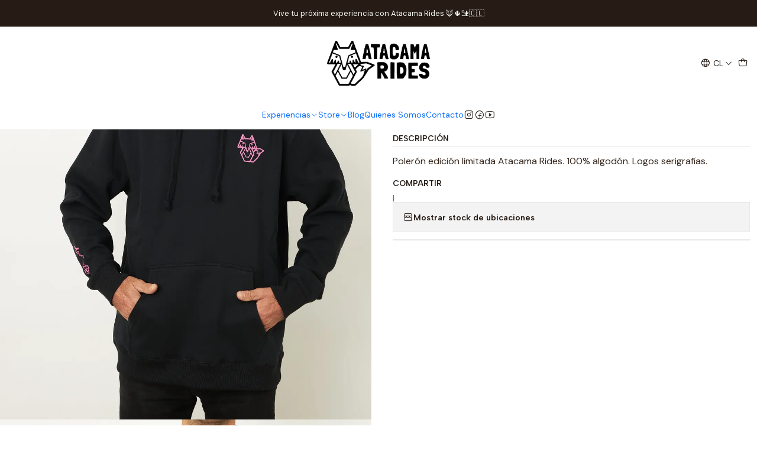

--- FILE ---
content_type: text/html; charset=utf-8
request_url: https://www.atacamarides.com/poleron-atacama-rides-negro-rosado
body_size: 20878
content:






<!doctype html>

<html class="no-js" lang="es-CL" xmlns="http://www.w3.org/1999/xhtml">
  <head>
    

    <meta charset="UTF-8">
    <meta name="viewport" content="width=device-width, initial-scale=1.0">
    <title>Polerón Atacama Rides Negro / Rosado</title>
    <meta name="description" content="Polerón edición limitada Atacama Rides. 100% algodón. Logos serigrafías.">
    <meta name="robots" content="follow, all">

    <link rel="preconnect" href="https://images.jumpseller.com">
    <link rel="preconnect" href="https://cdnx.jumpseller.com">
    <link rel="preconnect" href="https://assets.jumpseller.com">
    <link rel="preconnect" href="https://files.jumpseller.com">
    <link rel="preconnect" href="https://fonts.googleapis.com">
    <link rel="preconnect" href="https://fonts.gstatic.com" crossorigin>

    

<!-- Facebook Meta tags for Product -->
<meta property="fb:app_id" content="283643215104248">

    <meta property="og:id" content="19218390">
    <meta property="og:title" content="Polerón Atacama Rides Negro / Rosado">
    <meta property="og:type" content="product">
    
      
        <meta property="og:image" content="https://cdnx.jumpseller.com/atacama-rides/image/35529028/POLERO_N_1252.jpg?1684789777">
      

    

    
      <meta property="og:brand" content="Atacama Rides">
    

    <meta property="product:is_product_shareable" content="1">

    
      <meta property="product:original_price:amount" content="33000.0">
      <meta property="product:price:amount" content="33000.0">
      
        <meta property="product:availability" content="oos">
      
    

    <meta property="product:original_price:currency" content="CLP">
    <meta property="product:price:currency" content="CLP">
  

<meta property="og:description" content="Polerón edición limitada Atacama Rides. 100% algodón. Logos serigrafías.">
<meta property="og:url" content="https://www.atacamarides.com/poleron-atacama-rides-negro-rosado">
<meta property="og:site_name" content="Atacama Rides">
<meta name="twitter:card" content="summary">


  <meta property="og:locale" content="es_CL">

  <meta property="og:locale:alternate" content="en">



    
      <link rel="alternate" 
          hreflang="es-CL"
         href="https://www.atacamarides.com/poleron-atacama-rides-negro-rosado">
    
      <link rel="alternate" 
          hreflang="en"
         href="https://www.atacamarides.com/en/poleron-atacama-rides-negro-rosado">
    

    <link rel="canonical" href="https://www.atacamarides.com/poleron-atacama-rides-negro-rosado">

    
    <link rel="apple-touch-icon" type="image/x-icon" href="https://cdnx.jumpseller.com/atacama-rides/image/59198431/resize/57/57?1737128390" sizes="57x57">
    <link rel="apple-touch-icon" type="image/x-icon" href="https://cdnx.jumpseller.com/atacama-rides/image/59198431/resize/60/60?1737128390" sizes="60x60">
    <link rel="apple-touch-icon" type="image/x-icon" href="https://cdnx.jumpseller.com/atacama-rides/image/59198431/resize/72/72?1737128390" sizes="72x72">
    <link rel="apple-touch-icon" type="image/x-icon" href="https://cdnx.jumpseller.com/atacama-rides/image/59198431/resize/76/76?1737128390" sizes="76x76">
    <link rel="apple-touch-icon" type="image/x-icon" href="https://cdnx.jumpseller.com/atacama-rides/image/59198431/resize/114/114?1737128390" sizes="114x114">
    <link rel="apple-touch-icon" type="image/x-icon" href="https://cdnx.jumpseller.com/atacama-rides/image/59198431/resize/120/120?1737128390" sizes="120x120">
    <link rel="apple-touch-icon" type="image/x-icon" href="https://cdnx.jumpseller.com/atacama-rides/image/59198431/resize/144/144?1737128390" sizes="144x144">
    <link rel="apple-touch-icon" type="image/x-icon" href="https://cdnx.jumpseller.com/atacama-rides/image/59198431/resize/152/152?1737128390" sizes="152x152">

    <link rel="icon" type="image/png" href="https://cdnx.jumpseller.com/atacama-rides/image/59198431/resize/196/196?1737128390" sizes="196x196">
    <link rel="icon" type="image/png" href="https://cdnx.jumpseller.com/atacama-rides/image/59198431/resize/160/160?1737128390" sizes="160x160">
    <link rel="icon" type="image/png" href="https://cdnx.jumpseller.com/atacama-rides/image/59198431/resize/96/96?1737128390" sizes="96x96">
    <link rel="icon" type="image/png" href="https://cdnx.jumpseller.com/atacama-rides/image/59198431/resize/32/32?1737128390" sizes="32x32">
    <link rel="icon" type="image/png" href="https://cdnx.jumpseller.com/atacama-rides/image/59198431/resize/16/16?1737128390" sizes="16x16">

  <meta name="msapplication-TileColor" content="#95b200">
  <meta name="theme-color" content="#ffffff">



    <!-- jQuery -->
    <script src="https://cdnjs.cloudflare.com/ajax/libs/jquery/3.7.1/jquery.min.js" integrity="sha384-1H217gwSVyLSIfaLxHbE7dRb3v4mYCKbpQvzx0cegeju1MVsGrX5xXxAvs/HgeFs" crossorigin="anonymous" defer></script>

    <!-- Bootstrap -->
    <link rel="stylesheet" href="https://cdn.jsdelivr.net/npm/bootstrap@5.3.3/dist/css/bootstrap.min.css" integrity="sha384-QWTKZyjpPEjISv5WaRU9OFeRpok6YctnYmDr5pNlyT2bRjXh0JMhjY6hW+ALEwIH" crossorigin="anonymous" >

    <!-- Youtube-Background -->
    <script src="https://unpkg.com/youtube-background@1.1.8/jquery.youtube-background.min.js" integrity="sha384-/YXvVTPXDERZ0NZwmcXGCk5XwLkUALrlDB/GCXAmBu1WzubZeTTJDQBPlLD5JMKT" crossorigin="anonymous" defer></script>

    

    
      <!-- Swiper -->
      <link rel="stylesheet" href="https://cdn.jsdelivr.net/npm/swiper@11.2.7/swiper-bundle.min.css" integrity="sha384-BcvoXlBGZGOz275v0qWNyMLPkNeRLVmehEWtJzEAPL2fzOThyIiV5fhg1uAM20/B" crossorigin="anonymous" >
      <script src="https://cdn.jsdelivr.net/npm/swiper@11.2.7/swiper-bundle.min.js" integrity="sha384-hxqIvJQNSO0jsMWIgfNvs1+zhywbaDMqS9H+bHRTE7C/3RNfuSZpqhbK1dsJzhZs" crossorigin="anonymous" defer></script>
    

    <script type="application/ld+json">
  [
    {
      "@context": "https://schema.org",
      "@type": "BreadcrumbList",
      "itemListElement": [
        
          {
          "@type": "ListItem",
          "position": 1,
          "item": {
          "name": "Inicio",
          "@id": "/"
          }
          }
          ,
        
          {
          "@type": "ListItem",
          "position": 2,
          "item": {
          "name": "Store",
          "@id": "/store"
          }
          }
          ,
        
          {
          "@type": "ListItem",
          "position": 3,
          "item": {
          "name": "Ropa",
          "@id": "/store/ropa"
          }
          }
          ,
        
          {
          "@type": "ListItem",
          "position": 4,
          "item": {
          "name": "Polerón Atacama Rides Negro / Rosado"
          }
          }
          
        
      ]
    },
    {
      "@context": "https://schema.org/"
      ,
        "@type": "Product",
        "name": "Polerón Atacama Rides Negro / Rosado",
        "url": "https://www.atacamarides.com/poleron-atacama-rides-negro-rosado",
        "itemCondition": "https://schema.org/NewCondition",
        
        "image": "https://cdnx.jumpseller.com/atacama-rides/image/35529028/POLERO_N_1252.jpg?1684789777",
        
        "description": "Polerón edición limitada Atacama Rides. 100% algodón. Logos serigrafías.",
        
        "brand": {
          "@type": "Brand",
          "name": "Atacama Rides"
        },
        
        
        
          "category": "Store",
        
        "offers": {
          
            
            
            "@type": "AggregateOffer",
            
              "availability": "https://schema.org/OutOfStock",
            
            "lowPrice": "33000.0",
            "highPrice": "33000.0",
            "offerCount": "4",
            
              
            
            "price": "33000.0",

          
          "priceCurrency": "CLP",
          "seller": {
            "@type": "Organization",
            "name": "Atacama Rides"
          },
          "url": "https://www.atacamarides.com/poleron-atacama-rides-negro-rosado",
          "shippingDetails": [
            {
            "@type": "OfferShippingDetails",
            "shippingDestination": [
            
            {
              "@type": "DefinedRegion",
              "addressCountry": "AF"
            },
            
            {
              "@type": "DefinedRegion",
              "addressCountry": "AL"
            },
            
            {
              "@type": "DefinedRegion",
              "addressCountry": "DE"
            },
            
            {
              "@type": "DefinedRegion",
              "addressCountry": "AD"
            },
            
            {
              "@type": "DefinedRegion",
              "addressCountry": "AO"
            },
            
            {
              "@type": "DefinedRegion",
              "addressCountry": "AI"
            },
            
            {
              "@type": "DefinedRegion",
              "addressCountry": "AQ"
            },
            
            {
              "@type": "DefinedRegion",
              "addressCountry": "AG"
            },
            
            {
              "@type": "DefinedRegion",
              "addressCountry": "SA"
            },
            
            {
              "@type": "DefinedRegion",
              "addressCountry": "DZ"
            },
            
            {
              "@type": "DefinedRegion",
              "addressCountry": "AR"
            },
            
            {
              "@type": "DefinedRegion",
              "addressCountry": "AM"
            },
            
            {
              "@type": "DefinedRegion",
              "addressCountry": "AW"
            },
            
            {
              "@type": "DefinedRegion",
              "addressCountry": "AU"
            },
            
            {
              "@type": "DefinedRegion",
              "addressCountry": "AT"
            },
            
            {
              "@type": "DefinedRegion",
              "addressCountry": "AZ"
            },
            
            {
              "@type": "DefinedRegion",
              "addressCountry": "BS"
            },
            
            {
              "@type": "DefinedRegion",
              "addressCountry": "BD"
            },
            
            {
              "@type": "DefinedRegion",
              "addressCountry": "BB"
            },
            
            {
              "@type": "DefinedRegion",
              "addressCountry": "BH"
            },
            
            {
              "@type": "DefinedRegion",
              "addressCountry": "BE"
            },
            
            {
              "@type": "DefinedRegion",
              "addressCountry": "BZ"
            },
            
            {
              "@type": "DefinedRegion",
              "addressCountry": "BJ"
            },
            
            {
              "@type": "DefinedRegion",
              "addressCountry": "BY"
            },
            
            {
              "@type": "DefinedRegion",
              "addressCountry": "MM"
            },
            
            {
              "@type": "DefinedRegion",
              "addressCountry": "BO"
            },
            
            {
              "@type": "DefinedRegion",
              "addressCountry": "BA"
            },
            
            {
              "@type": "DefinedRegion",
              "addressCountry": "BW"
            },
            
            {
              "@type": "DefinedRegion",
              "addressCountry": "BR"
            },
            
            {
              "@type": "DefinedRegion",
              "addressCountry": "BN"
            },
            
            {
              "@type": "DefinedRegion",
              "addressCountry": "BG"
            },
            
            {
              "@type": "DefinedRegion",
              "addressCountry": "BF"
            },
            
            {
              "@type": "DefinedRegion",
              "addressCountry": "BI"
            },
            
            {
              "@type": "DefinedRegion",
              "addressCountry": "BT"
            },
            
            {
              "@type": "DefinedRegion",
              "addressCountry": "CV"
            },
            
            {
              "@type": "DefinedRegion",
              "addressCountry": "KH"
            },
            
            {
              "@type": "DefinedRegion",
              "addressCountry": "CM"
            },
            
            {
              "@type": "DefinedRegion",
              "addressCountry": "CA"
            },
            
            {
              "@type": "DefinedRegion",
              "addressCountry": "QA"
            },
            
            {
              "@type": "DefinedRegion",
              "addressCountry": "TD"
            },
            
            {
              "@type": "DefinedRegion",
              "addressCountry": "CZ"
            },
            
            {
              "@type": "DefinedRegion",
              "addressCountry": "CL"
            },
            
            {
              "@type": "DefinedRegion",
              "addressCountry": "CN"
            },
            
            {
              "@type": "DefinedRegion",
              "addressCountry": "CY"
            },
            
            {
              "@type": "DefinedRegion",
              "addressCountry": "CO"
            },
            
            {
              "@type": "DefinedRegion",
              "addressCountry": "KM"
            },
            
            {
              "@type": "DefinedRegion",
              "addressCountry": "CG"
            },
            
            {
              "@type": "DefinedRegion",
              "addressCountry": "CD"
            },
            
            {
              "@type": "DefinedRegion",
              "addressCountry": "KP"
            },
            
            {
              "@type": "DefinedRegion",
              "addressCountry": "KR"
            },
            
            {
              "@type": "DefinedRegion",
              "addressCountry": "CR"
            },
            
            {
              "@type": "DefinedRegion",
              "addressCountry": "CI"
            },
            
            {
              "@type": "DefinedRegion",
              "addressCountry": "HR"
            },
            
            {
              "@type": "DefinedRegion",
              "addressCountry": "CU"
            },
            
            {
              "@type": "DefinedRegion",
              "addressCountry": "CW"
            },
            
            {
              "@type": "DefinedRegion",
              "addressCountry": "DK"
            },
            
            {
              "@type": "DefinedRegion",
              "addressCountry": "DM"
            },
            
            {
              "@type": "DefinedRegion",
              "addressCountry": "EC"
            },
            
            {
              "@type": "DefinedRegion",
              "addressCountry": "EG"
            },
            
            {
              "@type": "DefinedRegion",
              "addressCountry": "SV"
            },
            
            {
              "@type": "DefinedRegion",
              "addressCountry": "AE"
            },
            
            {
              "@type": "DefinedRegion",
              "addressCountry": "ER"
            },
            
            {
              "@type": "DefinedRegion",
              "addressCountry": "SK"
            },
            
            {
              "@type": "DefinedRegion",
              "addressCountry": "SI"
            },
            
            {
              "@type": "DefinedRegion",
              "addressCountry": "ES"
            },
            
            {
              "@type": "DefinedRegion",
              "addressCountry": "US"
            },
            
            {
              "@type": "DefinedRegion",
              "addressCountry": "EE"
            },
            
            {
              "@type": "DefinedRegion",
              "addressCountry": "SZ"
            },
            
            {
              "@type": "DefinedRegion",
              "addressCountry": "ET"
            },
            
            {
              "@type": "DefinedRegion",
              "addressCountry": "RU"
            },
            
            {
              "@type": "DefinedRegion",
              "addressCountry": "PH"
            },
            
            {
              "@type": "DefinedRegion",
              "addressCountry": "FI"
            },
            
            {
              "@type": "DefinedRegion",
              "addressCountry": "FJ"
            },
            
            {
              "@type": "DefinedRegion",
              "addressCountry": "FR"
            },
            
            {
              "@type": "DefinedRegion",
              "addressCountry": "GA"
            },
            
            {
              "@type": "DefinedRegion",
              "addressCountry": "GM"
            },
            
            {
              "@type": "DefinedRegion",
              "addressCountry": "GE"
            },
            
            {
              "@type": "DefinedRegion",
              "addressCountry": "GH"
            },
            
            {
              "@type": "DefinedRegion",
              "addressCountry": "GI"
            },
            
            {
              "@type": "DefinedRegion",
              "addressCountry": "GD"
            },
            
            {
              "@type": "DefinedRegion",
              "addressCountry": "GR"
            },
            
            {
              "@type": "DefinedRegion",
              "addressCountry": "GL"
            },
            
            {
              "@type": "DefinedRegion",
              "addressCountry": "GP"
            },
            
            {
              "@type": "DefinedRegion",
              "addressCountry": "GU"
            },
            
            {
              "@type": "DefinedRegion",
              "addressCountry": "GT"
            },
            
            {
              "@type": "DefinedRegion",
              "addressCountry": "GF"
            },
            
            {
              "@type": "DefinedRegion",
              "addressCountry": "GG"
            },
            
            {
              "@type": "DefinedRegion",
              "addressCountry": "GN"
            },
            
            {
              "@type": "DefinedRegion",
              "addressCountry": "GQ"
            },
            
            {
              "@type": "DefinedRegion",
              "addressCountry": "GW"
            },
            
            {
              "@type": "DefinedRegion",
              "addressCountry": "GY"
            },
            
            {
              "@type": "DefinedRegion",
              "addressCountry": "HT"
            },
            
            {
              "@type": "DefinedRegion",
              "addressCountry": "HN"
            },
            
            {
              "@type": "DefinedRegion",
              "addressCountry": "HK"
            },
            
            {
              "@type": "DefinedRegion",
              "addressCountry": "HU"
            },
            
            {
              "@type": "DefinedRegion",
              "addressCountry": "IN"
            },
            
            {
              "@type": "DefinedRegion",
              "addressCountry": "ID"
            },
            
            {
              "@type": "DefinedRegion",
              "addressCountry": "IQ"
            },
            
            {
              "@type": "DefinedRegion",
              "addressCountry": "IR"
            },
            
            {
              "@type": "DefinedRegion",
              "addressCountry": "IE"
            },
            
            {
              "@type": "DefinedRegion",
              "addressCountry": "BV"
            },
            
            {
              "@type": "DefinedRegion",
              "addressCountry": "NF"
            },
            
            {
              "@type": "DefinedRegion",
              "addressCountry": "IM"
            },
            
            {
              "@type": "DefinedRegion",
              "addressCountry": "CX"
            },
            
            {
              "@type": "DefinedRegion",
              "addressCountry": "SX"
            },
            
            {
              "@type": "DefinedRegion",
              "addressCountry": "IS"
            },
            
            {
              "@type": "DefinedRegion",
              "addressCountry": "AX"
            },
            
            {
              "@type": "DefinedRegion",
              "addressCountry": "BQ"
            },
            
            {
              "@type": "DefinedRegion",
              "addressCountry": "BM"
            },
            
            {
              "@type": "DefinedRegion",
              "addressCountry": "KY"
            },
            
            {
              "@type": "DefinedRegion",
              "addressCountry": "CC"
            },
            
            {
              "@type": "DefinedRegion",
              "addressCountry": "CK"
            },
            
            {
              "@type": "DefinedRegion",
              "addressCountry": "FK"
            },
            
            {
              "@type": "DefinedRegion",
              "addressCountry": "FO"
            },
            
            {
              "@type": "DefinedRegion",
              "addressCountry": "GS"
            },
            
            {
              "@type": "DefinedRegion",
              "addressCountry": "HM"
            },
            
            {
              "@type": "DefinedRegion",
              "addressCountry": "MV"
            },
            
            {
              "@type": "DefinedRegion",
              "addressCountry": "MP"
            },
            
            {
              "@type": "DefinedRegion",
              "addressCountry": "MH"
            },
            
            {
              "@type": "DefinedRegion",
              "addressCountry": "SB"
            },
            
            {
              "@type": "DefinedRegion",
              "addressCountry": "TC"
            },
            
            {
              "@type": "DefinedRegion",
              "addressCountry": "UM"
            },
            
            {
              "@type": "DefinedRegion",
              "addressCountry": "VG"
            },
            
            {
              "@type": "DefinedRegion",
              "addressCountry": "VI"
            },
            
            {
              "@type": "DefinedRegion",
              "addressCountry": "IL"
            },
            
            {
              "@type": "DefinedRegion",
              "addressCountry": "IT"
            },
            
            {
              "@type": "DefinedRegion",
              "addressCountry": "JM"
            },
            
            {
              "@type": "DefinedRegion",
              "addressCountry": "JP"
            },
            
            {
              "@type": "DefinedRegion",
              "addressCountry": "JE"
            },
            
            {
              "@type": "DefinedRegion",
              "addressCountry": "JO"
            },
            
            {
              "@type": "DefinedRegion",
              "addressCountry": "KZ"
            },
            
            {
              "@type": "DefinedRegion",
              "addressCountry": "KE"
            },
            
            {
              "@type": "DefinedRegion",
              "addressCountry": "KG"
            },
            
            {
              "@type": "DefinedRegion",
              "addressCountry": "KI"
            },
            
            {
              "@type": "DefinedRegion",
              "addressCountry": "XK"
            },
            
            {
              "@type": "DefinedRegion",
              "addressCountry": "KW"
            },
            
            {
              "@type": "DefinedRegion",
              "addressCountry": "LS"
            },
            
            {
              "@type": "DefinedRegion",
              "addressCountry": "LV"
            },
            
            {
              "@type": "DefinedRegion",
              "addressCountry": "LB"
            },
            
            {
              "@type": "DefinedRegion",
              "addressCountry": "LR"
            },
            
            {
              "@type": "DefinedRegion",
              "addressCountry": "LY"
            },
            
            {
              "@type": "DefinedRegion",
              "addressCountry": "LI"
            },
            
            {
              "@type": "DefinedRegion",
              "addressCountry": "LT"
            },
            
            {
              "@type": "DefinedRegion",
              "addressCountry": "LU"
            },
            
            {
              "@type": "DefinedRegion",
              "addressCountry": "MO"
            },
            
            {
              "@type": "DefinedRegion",
              "addressCountry": "MK"
            },
            
            {
              "@type": "DefinedRegion",
              "addressCountry": "MG"
            },
            
            {
              "@type": "DefinedRegion",
              "addressCountry": "MY"
            },
            
            {
              "@type": "DefinedRegion",
              "addressCountry": "MW"
            },
            
            {
              "@type": "DefinedRegion",
              "addressCountry": "ML"
            },
            
            {
              "@type": "DefinedRegion",
              "addressCountry": "MT"
            },
            
            {
              "@type": "DefinedRegion",
              "addressCountry": "MA"
            },
            
            {
              "@type": "DefinedRegion",
              "addressCountry": "MQ"
            },
            
            {
              "@type": "DefinedRegion",
              "addressCountry": "MU"
            },
            
            {
              "@type": "DefinedRegion",
              "addressCountry": "MR"
            },
            
            {
              "@type": "DefinedRegion",
              "addressCountry": "YT"
            },
            
            {
              "@type": "DefinedRegion",
              "addressCountry": "MX"
            },
            
            {
              "@type": "DefinedRegion",
              "addressCountry": "FM"
            },
            
            {
              "@type": "DefinedRegion",
              "addressCountry": "MD"
            },
            
            {
              "@type": "DefinedRegion",
              "addressCountry": "MC"
            },
            
            {
              "@type": "DefinedRegion",
              "addressCountry": "MN"
            },
            
            {
              "@type": "DefinedRegion",
              "addressCountry": "ME"
            },
            
            {
              "@type": "DefinedRegion",
              "addressCountry": "MS"
            },
            
            {
              "@type": "DefinedRegion",
              "addressCountry": "MZ"
            },
            
            {
              "@type": "DefinedRegion",
              "addressCountry": "NA"
            },
            
            {
              "@type": "DefinedRegion",
              "addressCountry": "NR"
            },
            
            {
              "@type": "DefinedRegion",
              "addressCountry": "NP"
            },
            
            {
              "@type": "DefinedRegion",
              "addressCountry": "NI"
            },
            
            {
              "@type": "DefinedRegion",
              "addressCountry": "NE"
            },
            
            {
              "@type": "DefinedRegion",
              "addressCountry": "NG"
            },
            
            {
              "@type": "DefinedRegion",
              "addressCountry": "NU"
            },
            
            {
              "@type": "DefinedRegion",
              "addressCountry": "NO"
            },
            
            {
              "@type": "DefinedRegion",
              "addressCountry": "NC"
            },
            
            {
              "@type": "DefinedRegion",
              "addressCountry": "NZ"
            },
            
            {
              "@type": "DefinedRegion",
              "addressCountry": "OM"
            },
            
            {
              "@type": "DefinedRegion",
              "addressCountry": "NL"
            },
            
            {
              "@type": "DefinedRegion",
              "addressCountry": "PK"
            },
            
            {
              "@type": "DefinedRegion",
              "addressCountry": "PW"
            },
            
            {
              "@type": "DefinedRegion",
              "addressCountry": "PS"
            },
            
            {
              "@type": "DefinedRegion",
              "addressCountry": "PA"
            },
            
            {
              "@type": "DefinedRegion",
              "addressCountry": "PG"
            },
            
            {
              "@type": "DefinedRegion",
              "addressCountry": "PY"
            },
            
            {
              "@type": "DefinedRegion",
              "addressCountry": "PE"
            },
            
            {
              "@type": "DefinedRegion",
              "addressCountry": "PN"
            },
            
            {
              "@type": "DefinedRegion",
              "addressCountry": "PF"
            },
            
            {
              "@type": "DefinedRegion",
              "addressCountry": "PL"
            },
            
            {
              "@type": "DefinedRegion",
              "addressCountry": "PT"
            },
            
            {
              "@type": "DefinedRegion",
              "addressCountry": "PR"
            },
            
            {
              "@type": "DefinedRegion",
              "addressCountry": "GB"
            },
            
            {
              "@type": "DefinedRegion",
              "addressCountry": "CF"
            },
            
            {
              "@type": "DefinedRegion",
              "addressCountry": "LA"
            },
            
            {
              "@type": "DefinedRegion",
              "addressCountry": "DO"
            },
            
            {
              "@type": "DefinedRegion",
              "addressCountry": "SY"
            },
            
            {
              "@type": "DefinedRegion",
              "addressCountry": "RE"
            },
            
            {
              "@type": "DefinedRegion",
              "addressCountry": "RW"
            },
            
            {
              "@type": "DefinedRegion",
              "addressCountry": "RO"
            },
            
            {
              "@type": "DefinedRegion",
              "addressCountry": "EH"
            },
            
            {
              "@type": "DefinedRegion",
              "addressCountry": "WS"
            },
            
            {
              "@type": "DefinedRegion",
              "addressCountry": "AS"
            },
            
            {
              "@type": "DefinedRegion",
              "addressCountry": "BL"
            },
            
            {
              "@type": "DefinedRegion",
              "addressCountry": "KN"
            },
            
            {
              "@type": "DefinedRegion",
              "addressCountry": "SM"
            },
            
            {
              "@type": "DefinedRegion",
              "addressCountry": "MF"
            },
            
            {
              "@type": "DefinedRegion",
              "addressCountry": "PM"
            },
            
            {
              "@type": "DefinedRegion",
              "addressCountry": "VC"
            },
            
            {
              "@type": "DefinedRegion",
              "addressCountry": "SH"
            },
            
            {
              "@type": "DefinedRegion",
              "addressCountry": "LC"
            },
            
            {
              "@type": "DefinedRegion",
              "addressCountry": "VA"
            },
            
            {
              "@type": "DefinedRegion",
              "addressCountry": "ST"
            },
            
            {
              "@type": "DefinedRegion",
              "addressCountry": "SN"
            },
            
            {
              "@type": "DefinedRegion",
              "addressCountry": "RS"
            },
            
            {
              "@type": "DefinedRegion",
              "addressCountry": "SC"
            },
            
            {
              "@type": "DefinedRegion",
              "addressCountry": "SL"
            },
            
            {
              "@type": "DefinedRegion",
              "addressCountry": "SG"
            },
            
            {
              "@type": "DefinedRegion",
              "addressCountry": "SO"
            },
            
            {
              "@type": "DefinedRegion",
              "addressCountry": "LK"
            },
            
            {
              "@type": "DefinedRegion",
              "addressCountry": "ZA"
            },
            
            {
              "@type": "DefinedRegion",
              "addressCountry": "SD"
            },
            
            {
              "@type": "DefinedRegion",
              "addressCountry": "SS"
            },
            
            {
              "@type": "DefinedRegion",
              "addressCountry": "SE"
            },
            
            {
              "@type": "DefinedRegion",
              "addressCountry": "CH"
            },
            
            {
              "@type": "DefinedRegion",
              "addressCountry": "SR"
            },
            
            {
              "@type": "DefinedRegion",
              "addressCountry": "SJ"
            },
            
            {
              "@type": "DefinedRegion",
              "addressCountry": "TH"
            },
            
            {
              "@type": "DefinedRegion",
              "addressCountry": "TW"
            },
            
            {
              "@type": "DefinedRegion",
              "addressCountry": "TZ"
            },
            
            {
              "@type": "DefinedRegion",
              "addressCountry": "TJ"
            },
            
            {
              "@type": "DefinedRegion",
              "addressCountry": "IO"
            },
            
            {
              "@type": "DefinedRegion",
              "addressCountry": "TF"
            },
            
            {
              "@type": "DefinedRegion",
              "addressCountry": "TL"
            },
            
            {
              "@type": "DefinedRegion",
              "addressCountry": "TG"
            },
            
            {
              "@type": "DefinedRegion",
              "addressCountry": "TK"
            },
            
            {
              "@type": "DefinedRegion",
              "addressCountry": "TO"
            },
            
            {
              "@type": "DefinedRegion",
              "addressCountry": "TT"
            },
            
            {
              "@type": "DefinedRegion",
              "addressCountry": "TN"
            },
            
            {
              "@type": "DefinedRegion",
              "addressCountry": "TM"
            },
            
            {
              "@type": "DefinedRegion",
              "addressCountry": "TR"
            },
            
            {
              "@type": "DefinedRegion",
              "addressCountry": "TV"
            },
            
            {
              "@type": "DefinedRegion",
              "addressCountry": "UA"
            },
            
            {
              "@type": "DefinedRegion",
              "addressCountry": "UG"
            },
            
            {
              "@type": "DefinedRegion",
              "addressCountry": "UY"
            },
            
            {
              "@type": "DefinedRegion",
              "addressCountry": "UZ"
            },
            
            {
              "@type": "DefinedRegion",
              "addressCountry": "VU"
            },
            
            {
              "@type": "DefinedRegion",
              "addressCountry": "VE"
            },
            
            {
              "@type": "DefinedRegion",
              "addressCountry": "VN"
            },
            
            {
              "@type": "DefinedRegion",
              "addressCountry": "WF"
            },
            
            {
              "@type": "DefinedRegion",
              "addressCountry": "YE"
            },
            
            {
              "@type": "DefinedRegion",
              "addressCountry": "DJ"
            },
            
            {
              "@type": "DefinedRegion",
              "addressCountry": "ZM"
            },
            
            {
              "@type": "DefinedRegion",
              "addressCountry": "ZW"
            }
            ]
            }
          ]
        }
      
    }
  ]
</script>


    <style type="text/css" data-js-stylesheet="layout">
      
      
      
      

      
      
      
        
          @import url('https://fonts.googleapis.com/css2?family=Albert+Sans:ital,wght@0,100;0,200;0,300;0,400;0,500;0,600;0,700;0,800;1,100;1,200;1,300;1,400;1,500;1,600;1,700;1,800&display=swap');
        
      
        
          @import url('https://fonts.googleapis.com/css2?family=DM+Sans:ital,wght@0,100;0,200;0,300;0,400;0,500;0,600;0,700;0,800;1,100;1,200;1,300;1,400;1,500;1,600;1,700;1,800&display=swap');
        
      

      @import url('https://unpkg.com/@phosphor-icons/web@2.1.1/src/regular/style.css');
      

      :root {
        --theme-icon-style: var(--icon-style-regular);
        --font-main: Albert Sans, sans-serif;
        --font-secondary: DM Sans, sans-serif;
        --font-store-name: Albert Sans, sans-serif;
        --font-buttons: Albert Sans, sans-serif;
        --font-base-size: 16px;
        
          --title-size-desktop: var(--title-size-medium-desktop);
          --title-size-mobile: var(--title-size-medium-mobile);
        
        --title-weight: 300;
        --title-spacing: 0px;
        --title-text-transform: initial;
        
          --description-size-desktop: var(--description-size-medium-desktop);
          --description-size-mobile: var(--description-size-medium-mobile);
        
        --subtitle-size-desktop-number: 0.4;
        --subtitle-size-mobile-number: 0.3;
        
          --subtitle-size-desktop: calc(var(--title-size-desktop) * var(--subtitle-size-desktop-number));
          --subtitle-size-mobile: calc(var(--title-size-mobile) * var(--subtitle-size-mobile-number));
        
        --subtitle-weight: 400;
        --subtitle-spacing: 0px;
        --subtitle-text-transform: uppercase;
        --store-name-size-desktop: var(--store-name-desktop-large);
        --store-name-size-mobile: var(--store-name-mobile-large);
        --store-name-weight: 400;

        
            --radius-style: 0px;
            --radius-style-adapt: 0px;
            --radius-style-inner: 0px;
            --pb-radius-style: 0px;
            --pb-radius-style-inner: 0px;
            --article-block-radius-style: 0px;
            --article-block-radius-style-adapt: 0px;
          

        
            --button-style: 0px;
          
        --button-transform: inherit;

        
          --theme-section-padding: 0;
          --theme-block-padding: 0;
          --section-content-margin: calc(-0.75 * var(--font-base-size));
          --section-content-padding: calc(var(--font-base-size) * 0.75);
          --theme-block-wrapper-gap: calc(var(--section-content-padding) * 2);
        
        --theme-block-padding-inner: calc(var(--font-base-size) * 0.75);

        --theme-border-style: solid;
        --theme-border-thickness: 1px;
        --theme-button-hover-size: 2px;

        --button-font-size-desktop: 14px;
        --button-font-size-mobile: 12px;

        --theme-heading-underline-thickness-desktop: 2px;
        --theme-heading-underline-thickness-mobile: 2px;
        --theme-heading-underline-width-desktop: 130px;
        --theme-heading-underline-width-mobile: 130px;

        --cart-header-logo-height-desktop: 50px;
        --cart-header-logo-height-mobile: 40px;

        
            --pb-padding: calc(var(--font-base-size) * 0.5);
        
        --pb-alignment: start;
        
          --pb-font-size-desktop: calc(var(--font-base-size) * 1);
          --pb-font-size-mobile: calc(var(--font-base-size) * 1);
        
        --pb-name-weight: 500;
        --pb-name-spacing: 0px;
        --pb-name-text-transform: initial;
        
          --pb-labels-font-size-desktop: calc(var(--font-base-size) * 0.7);
          --pb-labels-font-size-mobile: calc(var(--font-base-size) * 0.7);
        
        --pb-color-label-status-bg: #FFFFFF;
        --pb-color-label-status-text: #000000;
        --pb-color-label-status-border: rgba(0, 0, 0, 0.1);
        --pb-color-label-new-bg: #007EA7;
        --pb-color-label-new-text: #FFFFFF;
        --pb-image-dimension: var(--aspect-ratio-portrait);
        
            --pb-colors-style-outer: 5px;
            --pb-colors-style-inner: 3px;
        
        
          --pb-colors-size-desktop: 20px;
          --pb-colors-size-mobile: 16px;
        
        
          --pb-actions-font-size-desktop: calc(var(--pb-font-size-desktop) * 2.5);
          --pb-actions-font-size-mobile: calc(var(--pb-font-size-mobile) * 2);
        
        --pb-card-border-opacity: 0.1;

        
            --article-block-content-padding: calc(var(--font-base-size) * 0.75);
          
        
          --article-block-font-size-desktop: calc(var(--font-base-size) * 1.3125);
          --article-block-font-size-mobile: calc(var(--font-base-size) * 1.125);
          --article-block-line-height: var(--font-base-line-height);
          --article-block-line-height-excerpt: calc(var(--article-block-line-height) * 0.8);
        
        --article-block-title-weight: 400;
        --article-block-title-spacing: 0px;
        --article-block-title-transform: initial;
        --article-block-border-opacity: 0.5;

        --store-whatsapp-spacing: 1rem;
        --store-whatsapp-color-icon: #FFFFFF;
        --store-whatsapp-color-bg: #25D366;
        --store-whatsapp-color-bg-hover: #128C7E;
        --store-whatsapp-color-message-text: #000000;
        --store-whatsapp-color-message-bg: #FFFFFF;
        --store-whatsapp-color-message-shadow: rgba(0, 0, 0, 0.2);

        --av-popup-color-bg: #FFFFFF;
        --av-popup-color-text: #222222;
        --av-popup-color-button-accept-bg: #329B4F;
        --av-popup-color-button-accept-text: #FFFFFF;
        --av-popup-color-button-reject-bg: #DC2D13;
        --av-popup-color-button-reject-text: #FFFFFF;

        --breadcrumbs-margin-top: 8px;
        --breadcrumbs-margin-bottom: 8px;

        --color-discount: #D2040F;
        --color-discount-text: #FFFFFF;
        --color-ratings: #FF9F1C;
        --color-additional-icon: #000000;
        --color-additional-icon-active: #ED0914;
        --color-additional-background: #FFFFFF;
        --color-additional-border: rgba(0, 0, 0, 0.1);

        --carousel-nav-size: 14px;

        --theme-pb-image-transition: var(--theme-image-overlap);
        --theme-pb-image-transition-hover: var(--theme-image-overlap-hover);
      }

      
      
      [data-bundle-color="default"] {
        --color-background: #FFFFFF;
        --color-background-contrast: #222222;
        --color-background-contrast-op05: rgba(34, 34, 34, 0.05);
        --color-background-contrast-op3: rgba(34, 34, 34, 0.3);
        --color-background-contrast-op7: rgba(34, 34, 34, 0.7);
        --color-background-op0: rgba(255, 255, 255, 0.0);
        --color-main: #261C15;
        --color-main-op05: rgba(38, 28, 21, 0.05);
        --color-main-op1: rgba(38, 28, 21, 0.1);
        --color-main-op2: rgba(38, 28, 21, 0.2);
        --color-main-op3: rgba(38, 28, 21, 0.3);
        --color-main-op5: rgba(38, 28, 21, 0.5);
        --color-main-op7: rgba(38, 28, 21, 0.7);
        --color-secondary: #35271D;
        --color-secondary-op05: rgba(53, 39, 29, 0.05);
        --color-secondary-op1: rgba(53, 39, 29, 0.1);
        --color-secondary-op3: rgba(53, 39, 29, 0.3);
        --color-secondary-op7: rgba(53, 39, 29, 0.7);
        --color-links: #007EA7;
        --color-links-hover: #261C15;
        --color-links-badge-hover: #0091c0;
        --color-links-contrast: #FFFFFF;
        --color-button-main-bg: #261C15;
        --color-button-main-bg-hover: #4f3a2c;
        --color-button-main-text: #F5F5F5;
        --color-button-secondary-bg: #6B818C;
        --color-button-secondary-bg-hover: #8ea0a9;
        --color-button-secondary-text: #FFFFFF;
        --color-border: var(--color-main-op1);
        --color-selection-text: #FFFFFF;
        --color-overlay: #FFFFFF;

        color: var(--color-main);
        background: var(--color-background);
      }
      
      
      [data-bundle-color="system-1"] {
        --color-background: #261C15;
        --color-background-contrast: #FFFFFF;
        --color-background-contrast-op05: rgba(255, 255, 255, 0.05);
        --color-background-contrast-op3: rgba(255, 255, 255, 0.3);
        --color-background-contrast-op7: rgba(255, 255, 255, 0.7);
        --color-background-op0: rgba(38, 28, 21, 0.0);
        --color-main: #F7F7F2;
        --color-main-op05: rgba(247, 247, 242, 0.05);
        --color-main-op1: rgba(247, 247, 242, 0.1);
        --color-main-op2: rgba(247, 247, 242, 0.2);
        --color-main-op3: rgba(247, 247, 242, 0.3);
        --color-main-op5: rgba(247, 247, 242, 0.5);
        --color-main-op7: rgba(247, 247, 242, 0.7);
        --color-secondary: #E8E8D9;
        --color-secondary-op05: rgba(232, 232, 217, 0.05);
        --color-secondary-op1: rgba(232, 232, 217, 0.1);
        --color-secondary-op3: rgba(232, 232, 217, 0.3);
        --color-secondary-op7: rgba(232, 232, 217, 0.7);
        --color-links: #00B8F5;
        --color-links-hover: #F7F7F2;
        --color-links-badge-hover: #0fc3ff;
        --color-links-contrast: #FFFFFF;
        --color-button-main-bg: #F7F7F2;
        --color-button-main-bg-hover: #ffffff;
        --color-button-main-text: #261C15;
        --color-button-secondary-bg: #E8E8D9;
        --color-button-secondary-bg-hover: #ffffff;
        --color-button-secondary-text: #62757F;
        --color-border: var(--color-main-op1);
        --color-selection-text: #222222;
        --color-overlay: #261C15;

        color: var(--color-main);
        background: var(--color-background);
      }
      
      
      [data-bundle-color="system-2"] {
        --color-background: #F7F7F2;
        --color-background-contrast: #222222;
        --color-background-contrast-op05: rgba(34, 34, 34, 0.05);
        --color-background-contrast-op3: rgba(34, 34, 34, 0.3);
        --color-background-contrast-op7: rgba(34, 34, 34, 0.7);
        --color-background-op0: rgba(247, 247, 242, 0.0);
        --color-main: #261C15;
        --color-main-op05: rgba(38, 28, 21, 0.05);
        --color-main-op1: rgba(38, 28, 21, 0.1);
        --color-main-op2: rgba(38, 28, 21, 0.2);
        --color-main-op3: rgba(38, 28, 21, 0.3);
        --color-main-op5: rgba(38, 28, 21, 0.5);
        --color-main-op7: rgba(38, 28, 21, 0.7);
        --color-secondary: #35271D;
        --color-secondary-op05: rgba(53, 39, 29, 0.05);
        --color-secondary-op1: rgba(53, 39, 29, 0.1);
        --color-secondary-op3: rgba(53, 39, 29, 0.3);
        --color-secondary-op7: rgba(53, 39, 29, 0.7);
        --color-links: #007EA7;
        --color-links-hover: #261C15;
        --color-links-badge-hover: #0091c0;
        --color-links-contrast: #FFFFFF;
        --color-button-main-bg: #261C15;
        --color-button-main-bg-hover: #4f3a2c;
        --color-button-main-text: #F5F5F5;
        --color-button-secondary-bg: #6B818C;
        --color-button-secondary-bg-hover: #8ea0a9;
        --color-button-secondary-text: #FFFFFF;
        --color-border: var(--color-main-op1);
        --color-selection-text: #FFFFFF;
        --color-overlay: #F7F7F2;

        color: var(--color-main);
        background: var(--color-background);
      }
      
      
      [data-bundle-color="system-3"] {
        --color-background: #FFFFFF;
        --color-background-contrast: #222222;
        --color-background-contrast-op05: rgba(34, 34, 34, 0.05);
        --color-background-contrast-op3: rgba(34, 34, 34, 0.3);
        --color-background-contrast-op7: rgba(34, 34, 34, 0.7);
        --color-background-op0: rgba(255, 255, 255, 0.0);
        --color-main: #261C15;
        --color-main-op05: rgba(38, 28, 21, 0.05);
        --color-main-op1: rgba(38, 28, 21, 0.1);
        --color-main-op2: rgba(38, 28, 21, 0.2);
        --color-main-op3: rgba(38, 28, 21, 0.3);
        --color-main-op5: rgba(38, 28, 21, 0.5);
        --color-main-op7: rgba(38, 28, 21, 0.7);
        --color-secondary: #35271D;
        --color-secondary-op05: rgba(53, 39, 29, 0.05);
        --color-secondary-op1: rgba(53, 39, 29, 0.1);
        --color-secondary-op3: rgba(53, 39, 29, 0.3);
        --color-secondary-op7: rgba(53, 39, 29, 0.7);
        --color-links: #007EA7;
        --color-links-hover: #261C15;
        --color-links-badge-hover: #0091c0;
        --color-links-contrast: #FFFFFF;
        --color-button-main-bg: #261C15;
        --color-button-main-bg-hover: #4f3a2c;
        --color-button-main-text: #F5F5F5;
        --color-button-secondary-bg: #6B818C;
        --color-button-secondary-bg-hover: #8ea0a9;
        --color-button-secondary-text: #FFFFFF;
        --color-border: var(--color-main-op1);
        --color-selection-text: #FFFFFF;
        --color-overlay: #FFFFFF;

        color: var(--color-main);
        background: var(--color-background);
      }
      
      
      [data-bundle-color="system-4"] {
        --color-background: #FFFFFF;
        --color-background-contrast: #222222;
        --color-background-contrast-op05: rgba(34, 34, 34, 0.05);
        --color-background-contrast-op3: rgba(34, 34, 34, 0.3);
        --color-background-contrast-op7: rgba(34, 34, 34, 0.7);
        --color-background-op0: rgba(255, 255, 255, 0.0);
        --color-main: #261C15;
        --color-main-op05: rgba(38, 28, 21, 0.05);
        --color-main-op1: rgba(38, 28, 21, 0.1);
        --color-main-op2: rgba(38, 28, 21, 0.2);
        --color-main-op3: rgba(38, 28, 21, 0.3);
        --color-main-op5: rgba(38, 28, 21, 0.5);
        --color-main-op7: rgba(38, 28, 21, 0.7);
        --color-secondary: #35271D;
        --color-secondary-op05: rgba(53, 39, 29, 0.05);
        --color-secondary-op1: rgba(53, 39, 29, 0.1);
        --color-secondary-op3: rgba(53, 39, 29, 0.3);
        --color-secondary-op7: rgba(53, 39, 29, 0.7);
        --color-links: #007EA7;
        --color-links-hover: #261C15;
        --color-links-badge-hover: #0091c0;
        --color-links-contrast: #FFFFFF;
        --color-button-main-bg: #261C15;
        --color-button-main-bg-hover: #4f3a2c;
        --color-button-main-text: #F5F5F5;
        --color-button-secondary-bg: #6B818C;
        --color-button-secondary-bg-hover: #8ea0a9;
        --color-button-secondary-text: #FFFFFF;
        --color-border: var(--color-main-op1);
        --color-selection-text: #FFFFFF;
        --color-overlay: #FFFFFF;

        color: var(--color-main);
        background: var(--color-background);
      }
      

      
      :is(.product-block__attributes, .store-product__attributes) {
        display: none !important;
      }
      

      .product-block__labels,
      .product-block__labels > .d-flex {
        align-items: start;
      }

      
          .product-block__label--status,
          .product-block__label--new {
            border-radius: 0px;
          }
        

      
        .product-block:has(.product-block__extras) .product-block__extras {
          right: 0;
        }

        @media only screen and (max-width: 575px) {
          .product-block:has(.product-block__extras) .product-block__extras > * {
            right: calc(var(--pb-padding) * 2.5);
          }
        }

        @media only screen and (min-width: 576px) {
          .product-block:has(.product-block__extras) .product-block__extras > * {
            right: calc(var(--pb-padding) * 3);
          }
        }
      

      

      

      
      .product-stock[data-label="available"] {
        display: none !important;
      }
      

      
      .product-stock__text-exact {
        display: none !important;
      }
      

      

      
      #buy-now-button:disabled {
        display: block !important;
        visibility: hidden !important;
      }

      @media screen and (max-width: 768px) {
        #buy-now-button:disabled {
          display: none !important;
        }
      }
      

      

      
        

        
            .product-block__label--discount {
              flex-direction: row;
              gap: calc(var(--pb-padding) * 0.25);
            }
          
      

      

      

      
        .button--style:before {
          display: none;
        }
      

      

      

      

      

      

      

      

      

      
        

        .theme-section__content:has(.theme-pack) {
          padding-right: var(--section-content-static-padding) !important;
          padding-left: var(--section-content-static-padding) !important;
        }

        /* Fixes for elements that need extra padding */
        @media only screen and (max-width: 767px) {
          .theme-section:not(:has(.cart-area__content)) .theme-message {
            padding-right: calc(var(--section-content-static-padding) * 2) !important;
            padding-left: calc(var(--section-content-static-padding) * 2) !important;
          }

          .featured-image[data-display="carousel"] + .theme-section__column {
            padding-left: 0 !important;
          }
        }

        /* Fixes for Theme Spacing = None, with variable widths */
        @media only screen and (max-width: 100vw) {
          .theme-section__content:has(> #contact_form),
          .theme-section__content:has(> .contact-block),
          .theme-section__content:has(> .theme-section__body > .theme-accordion),
          .theme-section__content:has(> .theme-section__body > .theme-section__embed),
          .theme-section__content:has( *:is(.review-block, .contact-location, .testimony-block, .trustbar-block):not([data-card])),
          .theme-section__content:has(.theme-newsletter) {
            margin-right: 0 !important;
            margin-left: 0 !important;
          }

          .theme-section__content:has(.theme-block[data-spacing="false"][data-card="true"]) .theme-navigation,
          .theme-section__content-wrapper:not(.theme-section__content-wrapper--no-padding),
          .theme-section__content:has(.theme-accordion--subcategory) {
            padding-right: var(--section-content-padding) !important;
            padding-left: var(--section-content-padding) !important;
          }

          .product-page__content,
          .theme-section__content > .theme-section__body {
            padding-right: calc(var(--section-content-padding) * 2) !important;
            padding-left: calc(var(--section-content-padding) * 2) !important;
          }

          .featured-image[data-display="carousel"] + .theme-section__column {
            padding-right: 0 !important;
          }
        }

        @media only screen and (min-width: 768px) and (max-width: 100vw) {
          .product-page__wrapper[data-order-reversed="true"] .product-page__content {
            padding-right: calc(var(--section-content-padding) * 1) !important
          }
        }

        
      

      
          .article-categories > .article-categories__link {
            gap: 0;
          }
          .article-categories__icon::before {
            font-family: var(--icon-style-regular);
            content: "\e2a2";
          }
        

      
    </style>

    <link rel="stylesheet" href="https://assets.jumpseller.com/store/atacama-rides/themes/899582/app.min.css?1763392693">
    
    
    
    
      <link rel="stylesheet" href="https://cdnjs.cloudflare.com/ajax/libs/aos/2.3.4/aos.css" integrity="sha512-1cK78a1o+ht2JcaW6g8OXYwqpev9+6GqOkz9xmBN9iUUhIndKtxwILGWYOSibOKjLsEdjyjZvYDq/cZwNeak0w==" crossorigin="anonymous" >
    

    






































<script type="application/json" id="theme-data">
  {
    "is_preview": false,
    "template": "product",
    "cart": {
      "url": "/cart",
      "debounce": 50
    },
    "language": "cl",
    "order": {
      "totalOutstanding": 0.0,
      "productsCount": 0,
      "checkoutUrl": "https://www.atacamarides.com/checkout",
      "url": "/cart",
      "remainingForFreeShippingMessage": "",
      "minimumPurchase": {
        "conditionType": "",
        "conditionValue": 0
      }
    },
    "currency_code": "CLP",
    "translations": {
      "active_price": "Precio por unidad",
      "added_singular": "1 unidad de %{name} ha sido agregada.",
      "added_qty_plural": "%{qty} unidades de %{name} fueron agregadas.",
      "added_to_cart": "agregado al carro",
      "add_to_cart": "Agregar al Carro",
      "added_to_wishlist": "%{name} se agregó a tu lista de favoritos",
      "available_in_stock": "Disponible en stock",
      "buy": "Comprar",
      "buy_now": "Comprar ahora",
      "buy_now_not_allowed": "No puedes comprar ahora con la cantidad actual elegida.",
      "check_this": "Mira esto:",
      "contact_us": "Contáctanos",
      "continue_shopping": "Seguir comprando",
      "copy_to_clipboard": "Copiar al portapapeles",
      "counter_text_weeks": "semanas",
      "counter_text_days": "días",
      "counter_text_hours": "horas",
      "counter_text_minutes": "minutos",
      "counter_text_seconds": "segundos",
      "customer_register_back_link_url": "/customer/login",
      "customer_register_back_link_text": "¿Ya tienes una cuenta? Puedes ingresar aquí.",
      "discount_off": "Descuento (%)",
      "discount_message": "Esta promoción es válida desde %{date_begins} hasta %{date_expires}",
      "error_adding_to_cart": "Error al añadir al carrito",
      "error_updating_to_cart": "Error al actualizar el carrito",
      "error_adding_to_wishlist": "Error al añadir a la lista de favoritos",
      "error_removing_from_wishlist": "Error al eliminar de la lista de deseos",
      "files_too_large": "La suma del tamaño de los archivos seleccionados debe ser inferior a 10MB.",
      "fill_country_region_shipping": "Por favor ingresa el país y región para calcular los costos de envío.",
      "go_to": "Ir a",
      "go_to_cart": "Ir al carro",
      "low_stock_basic": "Stock bajo",
      "low_stock_limited": "Date prisa, quedan pocas unidades",
      "low_stock_alert": "Date prisa, ya casi se agota",
      "low_stock_basic_exact": "Quedan %{qty} unidades",
      "low_stock_limited_exact": "Date prisa, solo quedan %{qty} unidades",
      "low_stock_alert_exact": "Date prisa, solo quedan %{qty} en stock",
      "minimum_quantity": "Cantidad mínima",
      "more_info": "Me gustaría saber más sobre este producto.",
      "newsletter_message_success": "Registrado con éxito",
      "newsletter_message_error": "Error al registrarse, por favor intenta nuevamente más tarde.",
      "newsletter_message_success_captcha": "Éxito en el captcha",
      "newsletter_message_error_captcha": "Error en captcha",
      "newsletter_text_placeholder": "email@dominio.com",
      "newsletter_text_button": "Suscríbete",
      "notify_me_when_available": "Notificarme cuando esté disponible",
      "no_shipping_methods": "No hay métodos de envío disponibles para tu dirección de envío.",
      "out_of_stock": "Agotado",
      "proceed_to_checkout": "Proceder al Pago",
      "product_stock_locations_link_text": "Ver en Google Maps",
      "removed_from_wishlist": "%{name} fue eliminado de tu Wishlist",
      "see_my_wishlist": "Ver mi lista de favoritos",
      "send_us_a_message": "Envíanos un mensaje de WhatsApp",
      "share_on": "Compartir en",
      "show_more": "Muestra Más",
      "show_less": "Muestra menos",
      "success": "Éxito",
      "success_adding_to_cart": "Añadido al carro exitosamente",
      "success_adding_to_wishlist": "Añadido exitosamente a tu lista de favoritos",
      "success_removing_from_wishlist": "Eliminado exitosamente de tu lista de favoritos",
      "SKU": "SKU",
      "x_units_in_stock": "%{qty} unidades en stock",
      "lowest_price_message": "Precio más bajo en los últimos 30 días:"
    },
    "options": {
      "av_popup_button_reject_redirect": "https://jumpseller.com",
      "display_cart_notification": true,
      "filters_desktop": false,
      "pf_first_gallery_image": false,
      "quantity": "Cantidad",
      "tax_label": "+ impuestos",
      "price_without_tax_message": "Precio sin impuestos:"
    }
  }
</script>

<script>
  function callonDOMLoaded(callback) {
    document.readyState === 'loading' ? window.addEventListener('DOMContentLoaded', callback) : callback();
  }
  function callonComplete(callback) {
    document.readyState === 'complete' ? callback() : window.addEventListener('load', callback);
  }
  Object.defineProperty(window, 'theme', {
    value: Object.freeze(JSON.parse(document.querySelector('#theme-data').textContent)),
    writable: false,
    configurable: false,
  });
</script>




    
  <meta name="csrf-param" content="authenticity_token" />
<meta name="csrf-token" content="E2Vqsi0tUxfYlLOEHmNNa8YVSqw919hq64K-o5Md7CGlojzOBeLeqiLYwMs0rVAW5Tugb7DISze6aedw-AbuaA" />






<script>
  // Pixel code

  // dont send fb events if page is rendered inside an iframe (like admin theme preview)
  if(window.self === window.top) {
    !function(f,b,e,v,n,t,s){if(f.fbq)return;n=f.fbq=function(){n.callMethod?
    n.callMethod.apply(n,arguments):n.queue.push(arguments)};if(!f._fbq)f._fbq=n;
    n.push=n;n.loaded=!0;n.version='2.0';n.agent='pljumpseller';n.queue=[];t=b.createElement(e);t.async=!0;
    t.src=v;s=b.getElementsByTagName(e)[0];s.parentNode.insertBefore(t,s)}(window,
    document,'script','https://connect.facebook.net/' + getNavigatorLocale() + '/fbevents.js');

    var data = {};

    data.currency = 'CLP';
    data.total = '0.0';
    data.products_count = '0';

    

    data.content_ids = [92117944, 92117945, 92117946, 92117947];
    data.contents = [{"id":92117944,"quantity":1,"item_price":33000.0,"item_discount":0.0},{"id":92117945,"quantity":1,"item_price":33000.0,"item_discount":0.0},{"id":92117946,"quantity":1,"item_price":33000.0,"item_discount":0.0},{"id":92117947,"quantity":1,"item_price":33000.0,"item_discount":0.0}];
    data.single_value = 33000.0;

    // Line to enable Manual Only mode.
    fbq('set', 'autoConfig', false, '367434700946288');

    // FB Pixel Advanced Matching
    
    
    var advancedCustomerData = {
      'em' : '',
      'fn' : '',
      'ln' : '',
      'ph' : '',
      'ct' : '',
      'zp' : '',
      'country' : ''
    };

    var missingCustomerData = Object.values(advancedCustomerData).some(function(value) { return value.length == 0 });

    if(missingCustomerData) {
      fbq('init', '367434700946288');
    } else {
      fbq('init', '367434700946288', advancedCustomerData);
    }

    // PageView - build audience views (default FB Pixel behaviour)
    fbq('track', 'PageView');

    // AddToCart - released on page load after a product was added to cart
    

    // track conversion events, ordered by importance (not in this doc)
    // https://developers.facebook.com/docs/facebook-pixel/api-reference%23events

    
      // ViewContent - When a key page is viewed such as a product page
      

    

    function getNavigatorLocale(){
      return navigator.language.replace(/-/g,'_')
    }
  }
</script>





<script src="https://files.jumpseller.com/javascripts/dist/jumpseller-2.0.0.js" defer="defer"></script></head>

  <body
    data-bundle-color="default"
    data-spacing="none"
    
    
  >
    <script src="https://assets.jumpseller.com/store/atacama-rides/themes/899582/theme.min.js?1763392693" defer></script>
    <script src="https://assets.jumpseller.com/store/atacama-rides/themes/899582/custom.min.js?1763392693" defer></script>
    

    <!-- Bootstrap JS -->
    <script src="https://cdn.jsdelivr.net/npm/bootstrap@5.3.3/dist/js/bootstrap.bundle.min.js" integrity="sha384-YvpcrYf0tY3lHB60NNkmXc5s9fDVZLESaAA55NDzOxhy9GkcIdslK1eN7N6jIeHz" crossorigin="anonymous" defer></script>
    <script>
      document.addEventListener('DOMContentLoaded', function () {
        const tooltipTriggerList = document.querySelectorAll('[data-bs-toggle="tooltip"]'); // Initialize Bootstrap Tooltips
        const tooltipList = [...tooltipTriggerList].map((tooltipTriggerEl) => new bootstrap.Tooltip(tooltipTriggerEl));
      });
    </script>

    

    <div class="main-container" data-layout="product">
      <div class="toast-notification__wrapper top-right"></div>
      <div id="top_components"><div id="component-22377588" class="theme-component show">





























<style>
  .header {
    --theme-max-width: 100vw;
    --header-logo-height-mobile: 40px;
    --header-logo-height-desktop: 76px;
    
      --header-overlap-opacity: 0.6;
      --header-floating-shadow: 0.25;
    
    --header-items-font-size-desktop: 14px;
    --header-items-font-size-mobile: 16px;
  }
  body {
    --header-items-font-weight: 400;
    --header-nav-font-weight: 400;
    --header-nav-font-size-desktop: 14px;
    --header-nav-font-size-mobile: 16px;
    --header-nav-text-transform: initial;
  }
</style>

<header
  class="header header--fixed header--push"
  data-fixed="true"
  data-border="false"
  data-uppercase="true"
  data-bundle-color="default"
  data-version="v1"
  data-toolbar="false"
  data-overlap="false"
  data-floating="false"
  
  data-js-component="22377588"
>
  <div class="h-100 header__container">
    <div class="row h-100 align-items-center justify-content-between header__wrapper">
      
          <div class="col-auto col-sm header__column">
            <ul class="justify-content-start header__menu">




  
  <li class="header__item d-flex d-lg-none">
    <button type="button" class="button header__link" data-bs-toggle="offcanvas" data-bs-target="#mobile-menu" aria-controls="mobile-menu" aria-label="Menú">
      
        <i class="theme-icon ph ph-list header__icon"></i>
      
      <div class="d-none d-md-block header__text">Menú</div>
    </button>
  </li>






  

</ul>
          </div>

          <div class="col col-sm header__column">
            













  
      <div class="theme-store-name">
        <a href="https://www.atacamarides.com" class="header__brand" title="Ir a la página de inicio">
    <img src="https://images.jumpseller.com/store/atacama-rides/store/logo/Logo-AtacamaRides-02.png?1755135196" alt="Atacama Rides" class="header__logo" width="auto" height="auto" loading="eager" decoding="auto" fetchpriority="high">
  </a>
      </div>
  


          </div>

          <div class="col-auto col-sm header__column">
            <ul class="justify-content-end header__menu"><li class="header__item header__item--language d-none d-lg-flex">

<button
  type="button"
  class="button header__link"
  id="header-dropdown-languages"
  data-bs-toggle="dropdown"
  data-bs-display="static"
  aria-expanded="false"
  aria-label="Idiomas"
>
  
    <i class="theme-icon ph ph-globe header__icon"></i>
  
  <div class="d-none d-md-block uppercase header__text">cl</div>
  <i class="theme-icon ph ph-caret-down header__angle"></i>
</button>

<ul class="dropdown-menu dropdown-menu-end theme-dropdown" aria-labelledby="header-dropdown-languages">
  
    <li class="theme-dropdown__item">
      <a href="https://www.atacamarides.com/poleron-atacama-rides-negro-rosado" class="dropdown-item theme-dropdown__link theme-dropdown__link--active" title="Cambiar a Español (Chile)">Español (Chile) <i class="theme-icon ph ph-check"></i>
      </a>
    </li>
  
    <li class="theme-dropdown__item">
      <a href="https://www.atacamarides.com/en/poleron-atacama-rides-negro-rosado" class="dropdown-item theme-dropdown__link" title="Cambiar a English">English
      </a>
    </li>
  
</ul>
</li>























  
      <li class="header__item header__item--cart">
        
          <button
            type="button"
            class="button header__link"
            data-bs-toggle="offcanvas"
            data-bs-target="#sidebar-cart"
            aria-controls="sidebar-cart"
            aria-label="Carro"
          >
            
  
    <i class="theme-icon ph ph-tote header__icon"></i>
  

  <div class="header__text header__text--counter theme-cart-counter" data-products-count="0">0</div>

  

          </button>
        
      </li>
    

</ul>
          </div>
        
    </div>
  </div>
  <!-- end .header__container -->

  
    
  
    











<div
  class="d-none d-lg-block header-navigation header-navigation--no-spacing"
  
>
  <nav
    class="container d-flex align-items-start justify-content-center header-nav"
    data-border="false"
    data-uppercase="false"
    
    data-js-component="22377635"
  >
    <ul class="no-bullet justify-content-center header-nav__menu header-nav__menu--center">
      

      
        <li class="header-nav__item dropdown header-nav__item--hover">
          
            
                <a
                    href="/experiencias-1"
                  class="button header-nav__anchor"
                  title="Ir a Experiencias"
                  data-event="hover"
                  
                >Experiencias<i class="ph ph-caret-down header-nav__caret"></i>
                </a>
            

            
              <div class="dropdown-menu header-flyout">
  <ul class="no-bullet header-flyout__menu">
    
      <li class="header-flyout__item">
        
          <a
            href="/experiencias"
            class="dropdown-item header-flyout__link"
            title="Ir a Próximas Experiencias"
            
          >Próximas Experiencias</a>
        
      </li>
    
      <li class="header-flyout__item">
        
          <a
            href="/produccion"
            class="dropdown-item header-flyout__link"
            title="Ir a Producción"
            
          >Producción</a>
        
      </li>
    
      <li class="header-flyout__item">
        
          <a
            href="https://www.atacamarace.com/"
            class="dropdown-item header-flyout__link"
            title="Ir a Atacama Race"
            
              target="_blank"
            
          >Atacama Race</a>
        
      </li>
    
      <li class="header-flyout__item">
        
          <a
            href="/marketing-deportivo"
            class="dropdown-item header-flyout__link"
            title="Ir a Marketing Deportivo"
            
          >Marketing Deportivo</a>
        
      </li>
    
      <li class="header-flyout__item">
        
          <a
            href="/team-building"
            class="dropdown-item header-flyout__link"
            title="Ir a Team Building"
            
          >Team Building</a>
        
      </li>
    
      <li class="header-flyout__item">
        
          <a
            href="/expediciones"
            class="dropdown-item header-flyout__link"
            title="Ir a Expediciones"
            
          >Expediciones</a>
        
      </li>
    
      <li class="header-flyout__item">
        
          <a
            href="/clases"
            class="dropdown-item header-flyout__link"
            title="Ir a Clases Offroad"
            
          >Clases Offroad</a>
        
      </li>
    
      <li class="header-flyout__item">
        
          <a
            href="/desafio"
            class="dropdown-item header-flyout__link"
            title="Ir a Soporte Competencias"
            
          >Soporte Competencias</a>
        
      </li>
    
      <li class="header-flyout__item">
        
          <a
            href="/scouting/locaciones"
            class="dropdown-item header-flyout__link"
            title="Ir a Scouting / Locaciones"
            
          >Scouting / Locaciones</a>
        
      </li>
    
      <li class="header-flyout__item">
        
          <a
            href="/experiencias-1/rally-cross-country"
            class="dropdown-item header-flyout__link"
            title="Ir a Rally Cross Country"
            
          >Rally Cross Country</a>
        
      </li>
    
      <li class="header-flyout__item">
        
          <a
            href="/big-trail"
            class="dropdown-item header-flyout__link"
            title="Ir a Big Trail"
            
          >Big Trail</a>
        
      </li>
    
      <li class="header-flyout__item">
        
          <a
            href="/expedicion-4x4"
            class="dropdown-item header-flyout__link"
            title="Ir a Expedición 4x4"
            
          >Expedición 4x4</a>
        
      </li>
    

    
  </ul>
</div>

            
          
        </li>
      
        <li class="header-nav__item dropdown header-nav__item--hover">
          
            
                <a
                    href="/store"
                  class="button header-nav__anchor"
                  title="Ir a Store"
                  data-event="hover"
                  
                >Store<i class="ph ph-caret-down header-nav__caret"></i>
                </a>
            

            
              <div class="dropdown-menu header-flyout">
  <ul class="no-bullet header-flyout__menu">
    
      <li class="header-flyout__item">
        
          <a
            href="/store/ropa"
            class="dropdown-item header-flyout__link"
            title="Ir a Ropa"
            
          >Ropa</a>
        
      </li>
    
      <li class="header-flyout__item dropdown header-flyout__item--hover">
        
          
              <a
                
                  href="/store/accesorios-piloto"
                
                class="dropdown-item header-flyout__link header-flyout__link--has-dropdown"
                title="Ir a Accesorios Piloto"
                data-event="hover"
              >Accesorios Piloto<i class="ph ph-caret-right header-flyout__caret"></i>
              </a>
          

          <div class="dropdown-menu header-flyout">
  <ul class="no-bullet header-flyout__menu">
    
      <li class="header-flyout__item">
        
          <a
            href="/cascos"
            class="dropdown-item header-flyout__link"
            title="Ir a Cascos"
            
          >Cascos</a>
        
      </li>
    
      <li class="header-flyout__item">
        
          <a
            href="/store/accesorios-piloto/proteccciones"
            class="dropdown-item header-flyout__link"
            title="Ir a Protecciones"
            
          >Protecciones</a>
        
      </li>
    
      <li class="header-flyout__item">
        
          <a
            href="/store/accesorios-piloto/accesorios"
            class="dropdown-item header-flyout__link"
            title="Ir a Accesorios"
            
          >Accesorios</a>
        
      </li>
    

    
  </ul>
</div>

        
      </li>
    
      <li class="header-flyout__item dropdown header-flyout__item--hover">
        
          
              <a
                
                  href="/store/repuestos-moto"
                
                class="dropdown-item header-flyout__link header-flyout__link--has-dropdown"
                title="Ir a Repuestos Moto"
                data-event="hover"
              >Repuestos Moto<i class="ph ph-caret-right header-flyout__caret"></i>
              </a>
          

          <div class="dropdown-menu header-flyout">
  <ul class="no-bullet header-flyout__menu">
    
      <li class="header-flyout__item">
        
          <a
            href="/repuestos-yamaha"
            class="dropdown-item header-flyout__link"
            title="Ir a Repuestos Yamaha"
            
          >Repuestos Yamaha</a>
        
      </li>
    
      <li class="header-flyout__item">
        
          <a
            href="/repuestos-honda"
            class="dropdown-item header-flyout__link"
            title="Ir a Repuestos Honda"
            
          >Repuestos Honda</a>
        
      </li>
    

    
  </ul>
</div>

        
      </li>
    
      <li class="header-flyout__item">
        
          <a
            href="/store/accesorios-moto"
            class="dropdown-item header-flyout__link"
            title="Ir a Accesorios Moto"
            
          >Accesorios Moto</a>
        
      </li>
    
      <li class="header-flyout__item">
        
          <a
            href="/lubricantes"
            class="dropdown-item header-flyout__link"
            title="Ir a Lubricantes"
            
          >Lubricantes</a>
        
      </li>
    
      <li class="header-flyout__item">
        
          <a
            href="/store/neumaticos"
            class="dropdown-item header-flyout__link"
            title="Ir a Neumáticos"
            
          >Neumáticos</a>
        
      </li>
    
      <li class="header-flyout__item">
        
          <a
            href="/store/outlet"
            class="dropdown-item header-flyout__link"
            title="Ir a Outlet"
            
          >Outlet</a>
        
      </li>
    

    
  </ul>
</div>

            
          
        </li>
      
        <li class="header-nav__item">
          
            <a
              
                href="/blog-atacama-rides"
              
              class="button header-nav__anchor"
              title="Ir a Blog"
              
            >Blog</a>
          
        </li>
      
        <li class="header-nav__item">
          
            <a
              
                href="/quienes-somos"
              
              class="button header-nav__anchor"
              title="Ir a Quienes Somos"
              
            >Quienes Somos</a>
          
        </li>
      
        <li class="header-nav__item">
          
            <a
              
                href="/contact"
              
              class="button header-nav__anchor"
              title="Ir a Contacto"
              
            >Contacto</a>
          
        </li>
      
    </ul>

    
      
        <ul class="no-bullet d-none d-lg-flex justify-content-center header-nav__menu header-nav__menu--social"><li class="header-nav__item"><a href="https://www.instagram.com/atacamarides" class="theme-social__link" title="Síguenos en Instagram" target="_blank">
    <i class="theme-icon ph ph-instagram-logo"></i>
  </a></li><li class="header-nav__item"><a href="https://www.facebook.com/atacamarides" class="theme-social__link" title="Síguenos en Facebook" target="_blank">
    <i class="theme-icon ph ph-facebook-logo"></i>
  </a></li><li class="header-nav__item"><a href="https://youtube.com/channel/UC27aCpi9Fkt9xzJw1EIKMJw" class="theme-social__link" title="Síguenos en Youtube" target="_blank">
    <i class="theme-icon ph ph-youtube-logo"></i>
  </a></li></ul></nav>
</div>

  

  

  
</header>






<div
  class="offcanvas offcanvas-start sidebar"
  tabindex="-1"
  id="mobile-menu"
  aria-labelledby="mobile-menu-label"
  data-version="v1"
  data-bundle-color="default"
>
  <div class="offcanvas-header sidebar-header sidebar-header--transparent">
    













    <img src="https://images.jumpseller.com/store/atacama-rides/store/logo/Logo-AtacamaRides-02.png?1755135196" alt="Atacama Rides" class="sidebar-header__logo" width="auto" height="auto" loading="eager" decoding="auto" fetchpriority="high">
  


    <button type="button" class="button sidebar-header__close" data-bs-dismiss="offcanvas" aria-label="Cerrar"><i class="ph ph-x-circle"></i></button>
  </div>
  <!-- end .sidebar-header -->

  <div class="offcanvas-body sidebar-body">
    
  
  <div class="accordion sidebar-accordion" id="mobile-menu-accordion">
    
      
      

      <div class="accordion-item sidebar-accordion__item sidebar-accordion__item--level1">
        
          <button
            type="button"
            class="accordion-button button sidebar-accordion__button"
            data-bs-toggle="collapse"
            data-bs-target="#sidebar-accordion-collapse-8403785"
            aria-expanded="false"
            aria-controls="sidebar-accordion-collapse-8403785"
          >Experiencias<i class="ph ph-caret-down sidebar-accordion__caret"></i>
          </button>

          <div id="sidebar-accordion-collapse-8403785" class="accordion-collapse collapse " data-bs-parent="#mobile-menu-accordion">
            <div class="accordion-body sidebar-accordion__body">
              <div class="accordion sidebar-accordion" id="sidebar-accordion-group-8403785">
                
                  
                  

<div class="accordion-item sidebar-accordion__item">
  
    <a
      
        href="/experiencias"
      
      class="button sidebar-accordion__button"
      title="Ir a Próximas Experiencias"
      
    >Próximas Experiencias</a>
  
</div>

                
                  
                  

<div class="accordion-item sidebar-accordion__item">
  
    <a
      
        href="/produccion"
      
      class="button sidebar-accordion__button"
      title="Ir a Producción"
      
    >Producción</a>
  
</div>

                
                  
                  

<div class="accordion-item sidebar-accordion__item">
  
    <a
      
        href="https://www.atacamarace.com/"
      
      class="button sidebar-accordion__button"
      title="Ir a Atacama Race"
      
        target="_blank"
      
    >Atacama Race</a>
  
</div>

                
                  
                  

<div class="accordion-item sidebar-accordion__item">
  
    <a
      
        href="/marketing-deportivo"
      
      class="button sidebar-accordion__button"
      title="Ir a Marketing Deportivo"
      
    >Marketing Deportivo</a>
  
</div>

                
                  
                  

<div class="accordion-item sidebar-accordion__item">
  
    <a
      
        href="/team-building"
      
      class="button sidebar-accordion__button"
      title="Ir a Team Building"
      
    >Team Building</a>
  
</div>

                
                  
                  

<div class="accordion-item sidebar-accordion__item">
  
    <a
      
        href="/expediciones"
      
      class="button sidebar-accordion__button"
      title="Ir a Expediciones"
      
    >Expediciones</a>
  
</div>

                
                  
                  

<div class="accordion-item sidebar-accordion__item">
  
    <a
      
        href="/clases"
      
      class="button sidebar-accordion__button"
      title="Ir a Clases Offroad"
      
    >Clases Offroad</a>
  
</div>

                
                  
                  

<div class="accordion-item sidebar-accordion__item">
  
    <a
      
        href="/desafio"
      
      class="button sidebar-accordion__button"
      title="Ir a Soporte Competencias"
      
    >Soporte Competencias</a>
  
</div>

                
                  
                  

<div class="accordion-item sidebar-accordion__item">
  
    <a
      
        href="/scouting/locaciones"
      
      class="button sidebar-accordion__button"
      title="Ir a Scouting / Locaciones"
      
    >Scouting / Locaciones</a>
  
</div>

                
                  
                  

<div class="accordion-item sidebar-accordion__item">
  
    <a
      
        href="/experiencias-1/rally-cross-country"
      
      class="button sidebar-accordion__button"
      title="Ir a Rally Cross Country"
      
    >Rally Cross Country</a>
  
</div>

                
                  
                  

<div class="accordion-item sidebar-accordion__item">
  
    <a
      
        href="/big-trail"
      
      class="button sidebar-accordion__button"
      title="Ir a Big Trail"
      
    >Big Trail</a>
  
</div>

                
                  
                  

<div class="accordion-item sidebar-accordion__item">
  
    <a
      
        href="/expedicion-4x4"
      
      class="button sidebar-accordion__button"
      title="Ir a Expedición 4x4"
      
    >Expedición 4x4</a>
  
</div>

                

                
                  <div class="sidebar-accordion__item">
                    <a
                      href="/experiencias-1"
                      class="button sidebar-accordion__button sidebar-accordion__button--last"
                      title="Ver todo en Experiencias"
                      
                    >Ver todo
                      <i class="ph ph-caret-double-right"></i>
                    </a>
                  </div>
                
              </div>
            </div>
          </div>
        
      </div>
    
      
      

      <div class="accordion-item sidebar-accordion__item sidebar-accordion__item--level1">
        
          <button
            type="button"
            class="accordion-button button sidebar-accordion__button"
            data-bs-toggle="collapse"
            data-bs-target="#sidebar-accordion-collapse-8403798"
            aria-expanded="false"
            aria-controls="sidebar-accordion-collapse-8403798"
          >Store<i class="ph ph-caret-down sidebar-accordion__caret"></i>
          </button>

          <div id="sidebar-accordion-collapse-8403798" class="accordion-collapse collapse " data-bs-parent="#mobile-menu-accordion">
            <div class="accordion-body sidebar-accordion__body">
              <div class="accordion sidebar-accordion" id="sidebar-accordion-group-8403798">
                
                  
                  

<div class="accordion-item sidebar-accordion__item">
  
    <a
      
        href="/store/ropa"
      
      class="button sidebar-accordion__button"
      title="Ir a Ropa"
      
    >Ropa</a>
  
</div>

                
                  
                  

<div class="accordion-item sidebar-accordion__item">
  
    <button
      type="button"
      class="accordion-button button sidebar-accordion__button"
      data-bs-toggle="collapse"
      data-bs-target="#sidebar-accordion-collapse-8403800"
      aria-expanded="false"
      aria-controls="sidebar-accordion-collapse-8403800"
    >Accesorios Piloto<i class="ph ph-caret-down sidebar-accordion__caret"></i>
    </button>

    <div
      id="sidebar-accordion-collapse-8403800"
      class="accordion-collapse collapse"
      data-bs-parent="#sidebar-accordion-group-8403798"
    >
      <div class="accordion-body sidebar-accordion__body">
        <div class="accordion sidebar-accordion" id="sidebar-accordion-group-inner-laalaand8403800">
          
            
            

<div class="accordion-item sidebar-accordion__item">
  
    <a
      
        href="/cascos"
      
      class="button sidebar-accordion__button"
      title="Ir a Cascos"
      
    >Cascos</a>
  
</div>

          
            
            

<div class="accordion-item sidebar-accordion__item">
  
    <a
      
        href="/store/accesorios-piloto/proteccciones"
      
      class="button sidebar-accordion__button"
      title="Ir a Protecciones"
      
    >Protecciones</a>
  
</div>

          
            
            

<div class="accordion-item sidebar-accordion__item">
  
    <a
      
        href="/store/accesorios-piloto/accesorios"
      
      class="button sidebar-accordion__button"
      title="Ir a Accesorios"
      
    >Accesorios</a>
  
</div>

          

          
            <div class="sidebar-accordion__item">
              <a
                href="/store/accesorios-piloto"
                class="button sidebar-accordion__button sidebar-accordion__button--last"
                title="Ver todo en Accesorios Piloto"
                
              >Ver todo
                <i class="ph ph-caret-double-right"></i>
              </a>
            </div>
          
        </div>
      </div>
    </div>
  
</div>

                
                  
                  

<div class="accordion-item sidebar-accordion__item">
  
    <button
      type="button"
      class="accordion-button button sidebar-accordion__button"
      data-bs-toggle="collapse"
      data-bs-target="#sidebar-accordion-collapse-8403804"
      aria-expanded="false"
      aria-controls="sidebar-accordion-collapse-8403804"
    >Repuestos Moto<i class="ph ph-caret-down sidebar-accordion__caret"></i>
    </button>

    <div
      id="sidebar-accordion-collapse-8403804"
      class="accordion-collapse collapse"
      data-bs-parent="#sidebar-accordion-group-8403798"
    >
      <div class="accordion-body sidebar-accordion__body">
        <div class="accordion sidebar-accordion" id="sidebar-accordion-group-inner-laalaand8403804">
          
            
            

<div class="accordion-item sidebar-accordion__item">
  
    <a
      
        href="/repuestos-yamaha"
      
      class="button sidebar-accordion__button"
      title="Ir a Repuestos Yamaha"
      
    >Repuestos Yamaha</a>
  
</div>

          
            
            

<div class="accordion-item sidebar-accordion__item">
  
    <a
      
        href="/repuestos-honda"
      
      class="button sidebar-accordion__button"
      title="Ir a Repuestos Honda"
      
    >Repuestos Honda</a>
  
</div>

          

          
            <div class="sidebar-accordion__item">
              <a
                href="/store/repuestos-moto"
                class="button sidebar-accordion__button sidebar-accordion__button--last"
                title="Ver todo en Repuestos Moto"
                
              >Ver todo
                <i class="ph ph-caret-double-right"></i>
              </a>
            </div>
          
        </div>
      </div>
    </div>
  
</div>

                
                  
                  

<div class="accordion-item sidebar-accordion__item">
  
    <a
      
        href="/store/accesorios-moto"
      
      class="button sidebar-accordion__button"
      title="Ir a Accesorios Moto"
      
    >Accesorios Moto</a>
  
</div>

                
                  
                  

<div class="accordion-item sidebar-accordion__item">
  
    <a
      
        href="/lubricantes"
      
      class="button sidebar-accordion__button"
      title="Ir a Lubricantes"
      
    >Lubricantes</a>
  
</div>

                
                  
                  

<div class="accordion-item sidebar-accordion__item">
  
    <a
      
        href="/store/neumaticos"
      
      class="button sidebar-accordion__button"
      title="Ir a Neumáticos"
      
    >Neumáticos</a>
  
</div>

                
                  
                  

<div class="accordion-item sidebar-accordion__item">
  
    <a
      
        href="/store/outlet"
      
      class="button sidebar-accordion__button"
      title="Ir a Outlet"
      
    >Outlet</a>
  
</div>

                

                
                  <div class="sidebar-accordion__item">
                    <a
                      href="/store"
                      class="button sidebar-accordion__button sidebar-accordion__button--last"
                      title="Ver todo en Store"
                      
                    >Ver todo
                      <i class="ph ph-caret-double-right"></i>
                    </a>
                  </div>
                
              </div>
            </div>
          </div>
        
      </div>
    
      
      

      <div class="accordion-item sidebar-accordion__item sidebar-accordion__item--level1">
        
          <a
            
              href="/blog-atacama-rides"
            
            class="button sidebar-accordion__button "
            title="Ir a Blog"
            
          >Blog</a>
        
      </div>
    
      
      

      <div class="accordion-item sidebar-accordion__item sidebar-accordion__item--level1">
        
          <a
            
              href="/quienes-somos"
            
            class="button sidebar-accordion__button "
            title="Ir a Quienes Somos"
            
          >Quienes Somos</a>
        
      </div>
    
      
      

      <div class="accordion-item sidebar-accordion__item sidebar-accordion__item--level1">
        
          <a
            
              href="/contact"
            
            class="button sidebar-accordion__button "
            title="Ir a Contacto"
            
          >Contacto</a>
        
      </div>
    
  </div>



    
      <div class="d-flex align-items-center justify-content-start theme-social"><div class="theme-social__title check-empty">Síguenos</div><a href="https://www.instagram.com/atacamarides" class="theme-social__link" title="Síguenos en Instagram" target="_blank">
    <i class="theme-icon ph ph-instagram-logo"></i>
  </a><a href="https://www.facebook.com/atacamarides" class="theme-social__link" title="Síguenos en Facebook" target="_blank">
    <i class="theme-icon ph ph-facebook-logo"></i>
  </a><a href="https://youtube.com/channel/UC27aCpi9Fkt9xzJw1EIKMJw" class="theme-social__link" title="Síguenos en Youtube" target="_blank">
    <i class="theme-icon ph ph-youtube-logo"></i>
  </a></div>
    

    
      <div class="sidebar-menu">
        <div class="d-flex align-items-start justify-content-between sidebar-menu__wrapper">
          
            <div class="w-50 d-block">
              <div class="sidebar-menu__title">Idiomas</div>

              <div class="dropup">
                

<button
  type="button"
  class="button button--style sidebar-menu__button"
  id="sidebar-dropdown-languages"
  data-bs-toggle="dropdown"
  data-bs-display="static"
  aria-expanded="false"
  aria-label="Idiomas"
>
  
    <i class="theme-icon ph ph-globe sidebar-menu__icon"></i>
  
  <div class=" uppercase sidebar-menu__text">cl</div>
  <i class="theme-icon ph ph-caret-down sidebar-menu__angle"></i>
</button>

<ul class="dropdown-menu dropdown-menu-start theme-dropdown" aria-labelledby="sidebar-dropdown-languages">
  
    <li class="theme-dropdown__item">
      <a href="https://www.atacamarides.com/poleron-atacama-rides-negro-rosado" class="dropdown-item theme-dropdown__link theme-dropdown__link--active" title="Cambiar a Español (Chile)">Español (Chile) <i class="theme-icon ph ph-check"></i>
      </a>
    </li>
  
    <li class="theme-dropdown__item">
      <a href="https://www.atacamarides.com/en/poleron-atacama-rides-negro-rosado" class="dropdown-item theme-dropdown__link" title="Cambiar a English">English
      </a>
    </li>
  
</ul>

              </div>
            </div>
          

          
        </div>
      </div>
    
  </div>
  <!-- end .sidebar-body -->
</div>







  













<style>
  #theme-section-22377634 .top-bar__container {
    --theme-max-width: 100vw;
  }
</style>

<div
  id="theme-section-22377634"
  class="top-bar top-bar--fixed"
  data-bundle-color="system-1"
  data-topbar-fixed="true"
  data-js-component="22377634"
>
  <div class="container container--adjust top-bar__container">
    <div class="row top-bar__row">
      <div class="col-12  top-bar__column">
        
  <swiper-slider
    class="swiper w-100 top-bar theme-section__carousel"
    sw-layout="one"
    sw-autoplay="true"
    sw-speed="3000"
    
  >
    <div class="swiper-wrapper">
      
        <div class="swiper-slide top-bar__block" data-js-component="22377713">
  <div class="h-100">
    <div class="d-flex justify-content-center text-start text-md-center align-items-center h-100 top-bar__content">
      <div class="top-bar__text-wrapper"><div class="top-bar__text" data-js-option="text" data-js-component="22377713">Vive tu próxima experiencia con Atacama Rides 🦊🌵🏜️🇨🇱</div>
      </div>

      
    </div>
  </div>
</div>

      
    </div>
  </swiper-slider>

      </div></div>
  </div>
</div>
















<div
  class="offcanvas offcanvas-end sidebar"
  tabindex="-1"
  id="sidebar-cart"
  aria-labelledby="sidebar-cart-title"
  data-bundle-color="default"
>
  <div class="offcanvas-header sidebar-header">
    <h5 class="offcanvas-title sidebar-header__title" id="sidebar-cart-title">
      
        <i class="theme-icon ph ph-tote sidebar-header__icon"></i>
      
      Resumen del pedido
    </h5>
    <button type="button" class="button sidebar-header__close" data-bs-dismiss="offcanvas" aria-label="Cerrar"><i class="ph ph-x"></i></button>
  </div>

  <cart-area class="offcanvas-body sidebar-body position-relative">
    <div class="loading-spinner__wrapper">
      <div class="loading-spinner"></div>
    </div>
    <div class="sidebar-body__text sidebar-body__text--empty">Tu carro está vacío.</div>
    <div class="row sidebar-body__content cart-area__content">
      
    </div>
    




<div class="w-100 d-flex flex-column position-relative store-totals">
  

  <div class="store-totals__content check-empty">
    
      <!-- Free shipping -->
      <div class="w-100 store-totals__free-shipping hidden"></div>

      <!-- Minimum purchase -->
      <div class="w-100 store-totals__minimum-store-conditions hidden">
        

        
      </div>
    

    <!-- Product amount -->
    <div class="d-flex align-items-center justify-content-between store-totals__column" data-name="products">
      <span class="w-50 store-totals__value">Productos
        <span class="w-50 store-totals__price store-totals__price--count theme-cart-counter" data-products-count="0">0</span>
      </span>
      <div class="d-flex align-items-center justify-content-between store-totals__column" data-name="subtotal">
        <span class="store-totals__price" data-value="0.0">$0 CLP</span>
      </div>
    </div>

    <!-- Shipping costs -->
    <div class="d-flex align-items-center justify-content-between store-totals__column" data-name="shipping">
      <span class="w-50 store-totals__value">Envío</span>
      <span class="w-50 store-totals__price" data-value="0.0">$0 CLP</span>
    </div>

    <!-- Shipping method message ? -->
    

    <!-- Taxes -->
    

    <!-- Discount from promotions -->
    

    <!-- Coupons from promotions -->
    

    <!-- Order total excluding gift card discount -->
    <div class="d-flex align-items-center justify-content-between store-totals__column" data-name="total">
      <span class="w-50 store-totals__value store-totals__value--last">Total</span>
      <span class="w-50 store-totals__price store-totals__price--last" data-total="0.0">$0 CLP</span>
    </div>

    <!-- Gift cards discount -->
    

    <!-- Order total due -->
    
  </div>

  
</div>
<!-- end .store-totals -->

  </cart-area>

  <div class="sidebar-actions">
    <div class="sidebar-actions__text check-empty">Los costos de envío serán calculados al momento de pagar.</div>
    
      
  <a
    href="https://www.atacamarides.com/checkout"
    class="button button--style button--main button--full sidebar-actions__button checkout-link"
    title="Proceder al Pago"
  >Proceder al Pago</a>

      
  <a
    href="/cart"
    class="button button--style button--main button--bordered button--full sidebar-actions__button"
    title="Ir al carro"
  >Ir al carro</a>

    
  </div>
  <!-- end .sidebar-actions -->
</div>

</div></div>


  

  <style>
    #theme-section-breadcrumbs {
      --section-margin-top: var(--breadcrumbs-margin-top);
      --section-margin-bottom: var(--breadcrumbs-margin-bottom);
    }
  </style>

  <section id="theme-section-breadcrumbs" class="container-fluid theme-section" data-bundle-color="system-2">
    <div class="container container--adjust theme-section__container">
      <ul class="no-bullet align-items-center justify-content-center theme-breadcrumbs">
        
          
            <li class="theme-breadcrumbs__item">
              <a href="/" class="theme-breadcrumbs__link" title="Volver a Inicio">Inicio</a>
            </li>

            <li class="theme-breadcrumbs__item">
              <span class="theme-breadcrumbs__arrow"><i class="ph ph-caret-right"></i></span>
            </li>
          
        
          
            <li class="theme-breadcrumbs__item">
              <a href="/store" class="theme-breadcrumbs__link" title="Volver a Store">Store</a>
            </li>

            <li class="theme-breadcrumbs__item">
              <span class="theme-breadcrumbs__arrow"><i class="ph ph-caret-right"></i></span>
            </li>
          
        
          
            <li class="theme-breadcrumbs__item">
              <a href="/store/ropa" class="theme-breadcrumbs__link" title="Volver a Ropa">Ropa</a>
            </li>

            <li class="theme-breadcrumbs__item">
              <span class="theme-breadcrumbs__arrow"><i class="ph ph-caret-right"></i></span>
            </li>
          
        
          
            <li class="theme-breadcrumbs__item theme-breadcrumbs__item--current">Polerón Atacama Rides Negro / Rosado</li>
          
        
      </ul>
    </div>
  </section>



<div id="components"><div id="component-22377599" class="theme-component show">


  <!-- FlatPickr -->
  <script src="https://cdnjs.cloudflare.com/ajax/libs/flatpickr/4.6.13/flatpickr.min.js" integrity="sha512-K/oyQtMXpxI4+K0W7H25UopjM8pzq0yrVdFdG21Fh5dBe91I40pDd9A4lzNlHPHBIP2cwZuoxaUSX0GJSObvGA==" crossorigin="anonymous" ></script>
  <link rel="stylesheet" href="https://cdnjs.cloudflare.com/ajax/libs/flatpickr/4.6.13/flatpickr.min.css" integrity="sha512-MQXduO8IQnJVq1qmySpN87QQkiR1bZHtorbJBD0tzy7/0U9+YIC93QWHeGTEoojMVHWWNkoCp8V6OzVSYrX0oQ==" crossorigin="anonymous" >

  <link rel="stylesheet" href="https://assets.jumpseller.com/store/atacama-rides/themes/899582/component-product.min.css?1763392693">


<style>
  #product-template-19218390 {
    --theme-max-width: 100vw;
    --section-margin-top: 40px;
    --section-margin-bottom: 32px;
    --product-page-alignment: start;
  }
</style>

<section
  id="product-template-19218390"
  class="container-fluid theme-section product-page text-start"
  data-bundle-color="default"
  
    data-aos-once="true"
    data-aos="fade-up"
    data-aos-delay="50"
  
  data-js-component="22377599"
>
  <script type="application/json" class="product-json" data-productid="19218390">
    [{"variant":{"id":92117944,"product_id":19218390,"position":0,"price":33000.0,"sku":"","barcode":"","weight":1.0,"stock":0,"stock_unlimited":false,"stock_threshold":0,"stock_notification":false,"image_id":35529028,"store_id":123451},"image":"https://cdnx.jumpseller.com/atacama-rides/image/35529028/POLERO_N_1252.jpg?1684789777","image_id":35529028,"price":33000.0,"price_formatted":"$33.000 CLP","status":"not-available","price_discount_formatted":"$33.000 CLP","discount":0.0,"tax":0.0,"attachments":[],"custom_fields":{"9506145":{"id":9506145}},"values":[{"value":{"id":3478677,"name":"S","option":1314626}}]},{"variant":{"id":92117945,"product_id":19218390,"position":1,"price":33000.0,"sku":"","barcode":"","weight":1.0,"stock":0,"stock_unlimited":false,"stock_threshold":0,"stock_notification":false,"image_id":35529028,"store_id":123451},"image":"https://cdnx.jumpseller.com/atacama-rides/image/35529028/POLERO_N_1252.jpg?1684789777","image_id":35529028,"price":33000.0,"price_formatted":"$33.000 CLP","status":"not-available","price_discount_formatted":"$33.000 CLP","discount":0.0,"tax":0.0,"attachments":[],"custom_fields":{"9506145":{"id":9506145}},"values":[{"value":{"id":3838395,"name":" M","option":1314626}}]},{"variant":{"id":92117946,"product_id":19218390,"position":2,"price":33000.0,"sku":"","barcode":"","weight":1.0,"stock":0,"stock_unlimited":false,"stock_threshold":0,"stock_notification":false,"image_id":35529028,"store_id":123451},"image":"https://cdnx.jumpseller.com/atacama-rides/image/35529028/POLERO_N_1252.jpg?1684789777","image_id":35529028,"price":33000.0,"price_formatted":"$33.000 CLP","status":"not-available","price_discount_formatted":"$33.000 CLP","discount":0.0,"tax":0.0,"attachments":[],"custom_fields":{"9506145":{"id":9506145}},"values":[{"value":{"id":3838396,"name":" L","option":1314626}}]},{"variant":{"id":92117947,"product_id":19218390,"position":3,"price":33000.0,"sku":"","barcode":"","weight":1.0,"stock":0,"stock_unlimited":false,"stock_threshold":0,"stock_notification":false,"image_id":35529028,"store_id":123451},"image":"https://cdnx.jumpseller.com/atacama-rides/image/35529028/POLERO_N_1252.jpg?1684789777","image_id":35529028,"price":33000.0,"price_formatted":"$33.000 CLP","status":"not-available","price_discount_formatted":"$33.000 CLP","discount":0.0,"tax":0.0,"attachments":[],"custom_fields":{"9506145":{"id":9506145}},"values":[{"value":{"id":3478680,"name":"XL","option":1314626}}]}]
  </script>

  <div class="container theme-section__container">
    <div
      class="row theme-section__content product-page__wrapper"
      data-gap="large"
    >
      <div class="col-12 col-md theme-section__column product-gallery">
        
























<div
  class="product-gallery__wrapper"
  data-thumbs="bottom"
  data-dimension="square"
  data-corners="none"
  data-zoom="true"
>
  
    <span class="product-gallery__zoom-icon trsn" data-bs-toggle="tooltip" data-bs-title="Posiciona tu cursor sobre la imagen para amplificarla y verla con mayor detalle.">
      <i class="ph ph-magnifying-glass-plus"></i>
    </span>
  

  <swiper-slider
    class="swiper product-gallery__carousel product-gallery__carousel--main"
    sw-layout="product-gallery"
    sw-thumbs="true"
    sw-autoplay="false"
    sw-zoom="true"
    sw-zoom-size="1.5"
    sw-auto-height="false"
  >
    <div class="swiper-wrapper">
      
  
      
        
          

          <div class="swiper-slide product-gallery__slide">
            <picture class="product-gallery__picture swiper-zoom-container">
              <source media="screen and (max-width: 414px)" srcset="1x https://cdnx.jumpseller.com/atacama-rides/image/35529028/thumb/366/366?1684789777, 2x https://cdnx.jumpseller.com/atacama-rides/image/35529028/thumb/719/719?1684789777">
              <source media="screen and (min-width: 415px) and (max-width: 575px)" srcset="1x https://cdnx.jumpseller.com/atacama-rides/image/35529028/thumb/526/526?1684789777, 2x https://cdnx.jumpseller.com/atacama-rides/image/35529028/thumb/719/719?1684789777">
              <source media="screen and (max-width: 414px)" srcset="1x https://cdnx.jumpseller.com/atacama-rides/image/35529028/thumb/366/366?1684789777, 2x https://cdnx.jumpseller.com/atacama-rides/image/35529028/thumb/719/719?1684789777">
              
                <img src="https://cdnx.jumpseller.com/atacama-rides/image/35529028/thumb/1079/1079?1684789777" alt="Polerón Atacama Rides Negro / Rosado 1" class="product-gallery__image product-gallery__image--hidden" width="1079" height="1079" loading="eager" decoding="sync" fetchpriority="high">
              
              <img src="https://cdnx.jumpseller.com/atacama-rides/image/35529028/thumb/719/719?1684789777" alt="Polerón Atacama Rides Negro / Rosado 1" class="product-gallery__image product-gallery__image--main" width="719" height="719" loading="eager" decoding="sync" fetchpriority="high">
            </picture>
          </div>
        
          

          <div class="swiper-slide product-gallery__slide">
            <picture class="product-gallery__picture swiper-zoom-container">
              <source media="screen and (max-width: 414px)" srcset="1x https://cdnx.jumpseller.com/atacama-rides/image/35529029/thumb/366/366?1684789777, 2x https://cdnx.jumpseller.com/atacama-rides/image/35529029/thumb/719/719?1684789777">
              <source media="screen and (min-width: 415px) and (max-width: 575px)" srcset="1x https://cdnx.jumpseller.com/atacama-rides/image/35529029/thumb/526/526?1684789777, 2x https://cdnx.jumpseller.com/atacama-rides/image/35529029/thumb/719/719?1684789777">
              <source media="screen and (max-width: 414px)" srcset="1x https://cdnx.jumpseller.com/atacama-rides/image/35529029/thumb/366/366?1684789777, 2x https://cdnx.jumpseller.com/atacama-rides/image/35529029/thumb/719/719?1684789777">
              
                <img src="https://cdnx.jumpseller.com/atacama-rides/image/35529029/thumb/1079/1079?1684789777" alt="Polerón Atacama Rides Negro / Rosado 2" class="product-gallery__image product-gallery__image--hidden" width="1079" height="1079" loading="eager" decoding="sync" fetchpriority="high">
              
              <img src="https://cdnx.jumpseller.com/atacama-rides/image/35529029/thumb/719/719?1684789777" alt="Polerón Atacama Rides Negro / Rosado 2" class="product-gallery__image product-gallery__image--main" width="719" height="719" loading="eager" decoding="sync" fetchpriority="high">
            </picture>
          </div>
        
          

          <div class="swiper-slide product-gallery__slide">
            <picture class="product-gallery__picture swiper-zoom-container">
              <source media="screen and (max-width: 414px)" srcset="1x https://cdnx.jumpseller.com/atacama-rides/image/35529030/thumb/366/366?1684789777, 2x https://cdnx.jumpseller.com/atacama-rides/image/35529030/thumb/719/719?1684789777">
              <source media="screen and (min-width: 415px) and (max-width: 575px)" srcset="1x https://cdnx.jumpseller.com/atacama-rides/image/35529030/thumb/526/526?1684789777, 2x https://cdnx.jumpseller.com/atacama-rides/image/35529030/thumb/719/719?1684789777">
              <source media="screen and (max-width: 414px)" srcset="1x https://cdnx.jumpseller.com/atacama-rides/image/35529030/thumb/366/366?1684789777, 2x https://cdnx.jumpseller.com/atacama-rides/image/35529030/thumb/719/719?1684789777">
              
                <img src="https://cdnx.jumpseller.com/atacama-rides/image/35529030/thumb/1079/1079?1684789777" alt="Polerón Atacama Rides Negro / Rosado 3" class="product-gallery__image product-gallery__image--hidden" width="1079" height="1079" loading="eager" decoding="sync" fetchpriority="high">
              
              <img src="https://cdnx.jumpseller.com/atacama-rides/image/35529030/thumb/719/719?1684789777" alt="Polerón Atacama Rides Negro / Rosado 3" class="product-gallery__image product-gallery__image--main" width="719" height="719" loading="eager" decoding="sync" fetchpriority="high">
            </picture>
          </div>
        
          

          <div class="swiper-slide product-gallery__slide">
            <picture class="product-gallery__picture swiper-zoom-container">
              <source media="screen and (max-width: 414px)" srcset="1x https://cdnx.jumpseller.com/atacama-rides/image/35529031/thumb/366/366?1684789777, 2x https://cdnx.jumpseller.com/atacama-rides/image/35529031/thumb/719/719?1684789777">
              <source media="screen and (min-width: 415px) and (max-width: 575px)" srcset="1x https://cdnx.jumpseller.com/atacama-rides/image/35529031/thumb/526/526?1684789777, 2x https://cdnx.jumpseller.com/atacama-rides/image/35529031/thumb/719/719?1684789777">
              <source media="screen and (max-width: 414px)" srcset="1x https://cdnx.jumpseller.com/atacama-rides/image/35529031/thumb/366/366?1684789777, 2x https://cdnx.jumpseller.com/atacama-rides/image/35529031/thumb/719/719?1684789777">
              
                <img src="https://cdnx.jumpseller.com/atacama-rides/image/35529031/thumb/1079/1079?1684789777" alt="Polerón Atacama Rides Negro / Rosado 4" class="product-gallery__image product-gallery__image--hidden" width="1079" height="1079" loading="eager" decoding="sync" fetchpriority="high">
              
              <img src="https://cdnx.jumpseller.com/atacama-rides/image/35529031/thumb/719/719?1684789777" alt="Polerón Atacama Rides Negro / Rosado 4" class="product-gallery__image product-gallery__image--main" width="719" height="719" loading="eager" decoding="sync" fetchpriority="high">
            </picture>
          </div>
        
          

          <div class="swiper-slide product-gallery__slide">
            <picture class="product-gallery__picture swiper-zoom-container">
              <source media="screen and (max-width: 414px)" srcset="1x https://cdnx.jumpseller.com/atacama-rides/image/35529032/thumb/366/366?1684789777, 2x https://cdnx.jumpseller.com/atacama-rides/image/35529032/thumb/719/719?1684789777">
              <source media="screen and (min-width: 415px) and (max-width: 575px)" srcset="1x https://cdnx.jumpseller.com/atacama-rides/image/35529032/thumb/526/526?1684789777, 2x https://cdnx.jumpseller.com/atacama-rides/image/35529032/thumb/719/719?1684789777">
              <source media="screen and (max-width: 414px)" srcset="1x https://cdnx.jumpseller.com/atacama-rides/image/35529032/thumb/366/366?1684789777, 2x https://cdnx.jumpseller.com/atacama-rides/image/35529032/thumb/719/719?1684789777">
              
                <img src="https://cdnx.jumpseller.com/atacama-rides/image/35529032/thumb/1079/1079?1684789777" alt="Polerón Atacama Rides Negro / Rosado 5" class="product-gallery__image product-gallery__image--hidden" width="1079" height="1079" loading="eager" decoding="sync" fetchpriority="high">
              
              <img src="https://cdnx.jumpseller.com/atacama-rides/image/35529032/thumb/719/719?1684789777" alt="Polerón Atacama Rides Negro / Rosado 5" class="product-gallery__image product-gallery__image--main" width="719" height="719" loading="eager" decoding="sync" fetchpriority="high">
            </picture>
          </div>
        
          

          <div class="swiper-slide product-gallery__slide">
            <picture class="product-gallery__picture swiper-zoom-container">
              <source media="screen and (max-width: 414px)" srcset="1x https://cdnx.jumpseller.com/atacama-rides/image/35529033/thumb/366/366?1684789777, 2x https://cdnx.jumpseller.com/atacama-rides/image/35529033/thumb/719/719?1684789777">
              <source media="screen and (min-width: 415px) and (max-width: 575px)" srcset="1x https://cdnx.jumpseller.com/atacama-rides/image/35529033/thumb/526/526?1684789777, 2x https://cdnx.jumpseller.com/atacama-rides/image/35529033/thumb/719/719?1684789777">
              <source media="screen and (max-width: 414px)" srcset="1x https://cdnx.jumpseller.com/atacama-rides/image/35529033/thumb/366/366?1684789777, 2x https://cdnx.jumpseller.com/atacama-rides/image/35529033/thumb/719/719?1684789777">
              
                <img src="https://cdnx.jumpseller.com/atacama-rides/image/35529033/thumb/1079/1079?1684789777" alt="Polerón Atacama Rides Negro / Rosado 6" class="product-gallery__image product-gallery__image--hidden" width="1079" height="1079" loading="eager" decoding="sync" fetchpriority="high">
              
              <img src="https://cdnx.jumpseller.com/atacama-rides/image/35529033/thumb/719/719?1684789777" alt="Polerón Atacama Rides Negro / Rosado 6" class="product-gallery__image product-gallery__image--main" width="719" height="719" loading="eager" decoding="sync" fetchpriority="high">
            </picture>
          </div>
        
          

          <div class="swiper-slide product-gallery__slide">
            <picture class="product-gallery__picture swiper-zoom-container">
              <source media="screen and (max-width: 414px)" srcset="1x https://cdnx.jumpseller.com/atacama-rides/image/35529034/thumb/366/366?1684789777, 2x https://cdnx.jumpseller.com/atacama-rides/image/35529034/thumb/719/719?1684789777">
              <source media="screen and (min-width: 415px) and (max-width: 575px)" srcset="1x https://cdnx.jumpseller.com/atacama-rides/image/35529034/thumb/526/526?1684789777, 2x https://cdnx.jumpseller.com/atacama-rides/image/35529034/thumb/719/719?1684789777">
              <source media="screen and (max-width: 414px)" srcset="1x https://cdnx.jumpseller.com/atacama-rides/image/35529034/thumb/366/366?1684789777, 2x https://cdnx.jumpseller.com/atacama-rides/image/35529034/thumb/719/719?1684789777">
              
                <img src="https://cdnx.jumpseller.com/atacama-rides/image/35529034/thumb/1079/1079?1684789777" alt="Polerón Atacama Rides Negro / Rosado 7" class="product-gallery__image product-gallery__image--hidden" width="1079" height="1079" loading="eager" decoding="sync" fetchpriority="high">
              
              <img src="https://cdnx.jumpseller.com/atacama-rides/image/35529034/thumb/719/719?1684789777" alt="Polerón Atacama Rides Negro / Rosado 7" class="product-gallery__image product-gallery__image--main" width="719" height="719" loading="eager" decoding="sync" fetchpriority="high">
            </picture>
          </div>
        
      
    

    </div>

    
  </swiper-slider>

  
    



<swiper-slider
  class="swiper product-gallery__carousel product-gallery__carousel--thumbs"
  sw-layout="product-gallery-thumbs"
  sw-thumbs-direction="horizontal"
  sw-autoplay="false"
>
  <div class="swiper-wrapper">
    
  
    <div class="swiper-slide product-gallery__thumb">
      <img
        src="https://cdnx.jumpseller.com/atacama-rides/image/35529028/thumb/84/84?1684789777"
        alt="Polerón Atacama Rides Negro / Rosado - Miniatura 1"
        class="product-gallery__image product-gallery__image--thumb"
        width="84" height="84"
        loading="lazy"
        
          decoding="async"
          fetchpriority="low"
        
      >
    </div>
  
    <div class="swiper-slide product-gallery__thumb">
      <img
        src="https://cdnx.jumpseller.com/atacama-rides/image/35529029/thumb/84/84?1684789777"
        alt="Polerón Atacama Rides Negro / Rosado - Miniatura 2"
        class="product-gallery__image product-gallery__image--thumb"
        width="84" height="84"
        loading="lazy"
        
          decoding="async"
          fetchpriority="low"
        
      >
    </div>
  
    <div class="swiper-slide product-gallery__thumb">
      <img
        src="https://cdnx.jumpseller.com/atacama-rides/image/35529030/thumb/84/84?1684789777"
        alt="Polerón Atacama Rides Negro / Rosado - Miniatura 3"
        class="product-gallery__image product-gallery__image--thumb"
        width="84" height="84"
        loading="lazy"
        
          decoding="async"
          fetchpriority="low"
        
      >
    </div>
  
    <div class="swiper-slide product-gallery__thumb">
      <img
        src="https://cdnx.jumpseller.com/atacama-rides/image/35529031/thumb/84/84?1684789777"
        alt="Polerón Atacama Rides Negro / Rosado - Miniatura 4"
        class="product-gallery__image product-gallery__image--thumb"
        width="84" height="84"
        loading="lazy"
        
          decoding="async"
          fetchpriority="low"
        
      >
    </div>
  
    <div class="swiper-slide product-gallery__thumb">
      <img
        src="https://cdnx.jumpseller.com/atacama-rides/image/35529032/thumb/84/84?1684789777"
        alt="Polerón Atacama Rides Negro / Rosado - Miniatura 5"
        class="product-gallery__image product-gallery__image--thumb"
        width="84" height="84"
        loading="lazy"
        
          decoding="async"
          fetchpriority="low"
        
      >
    </div>
  
    <div class="swiper-slide product-gallery__thumb">
      <img
        src="https://cdnx.jumpseller.com/atacama-rides/image/35529033/thumb/84/84?1684789777"
        alt="Polerón Atacama Rides Negro / Rosado - Miniatura 6"
        class="product-gallery__image product-gallery__image--thumb"
        width="84" height="84"
        loading="lazy"
        
          decoding="async"
          fetchpriority="low"
        
      >
    </div>
  
    <div class="swiper-slide product-gallery__thumb">
      <img
        src="https://cdnx.jumpseller.com/atacama-rides/image/35529034/thumb/84/84?1684789777"
        alt="Polerón Atacama Rides Negro / Rosado - Miniatura 7"
        class="product-gallery__image product-gallery__image--thumb"
        width="84" height="84"
        loading="lazy"
        
          decoding="async"
          fetchpriority="low"
        
      >
    </div>
  

  </div>

  
  <button type="button" class="button swiper-button-prev product-gallery__arrow product-gallery__arrow--prev" aria-label="Imagen anterior">
    <i class="ph ph-arrow-circle-left"></i>
  </button>

  <button type="button" class="button swiper-button-next product-gallery__arrow product-gallery__arrow--next" aria-label="Siguiente imagen">
    <i class="ph ph-arrow-circle-right"></i>
  </button>

</swiper-slider>

  
</div>

      </div>

      <div class="col-12 col-md theme-section__column product-page__content">
        <div class="product-page__info">
          
            
                

<style>
  #product-title-22377672 {
    
    --title-text-transform: initial;
  }
</style>

<div class="w-100 check-empty mobile-first" data-name="product-title" data-js-component="22377672">
  
    <h1 id="product-title-22377672" class="theme-section__title product-page__title">Polerón Atacama Rides Negro / Rosado</h1>
  
</div>

              
          
            
                







<product-price
  class="product-price product-price-22377599 w-100 check-empty"
  data-name="product-price"
  data-display="horizontal"
  data-productid="92117944"
  data-js-component="22377673"
>
  <script type="application/json" class="product-price-json">
    {
      "options": {
        "disablePrices": false,
        "display": "horizontal",
        "mobileFirst": false,
        "showTaxLabel": false,
        "taxLabelUppercase": false,
        "showDiscountBadge": "both",
        "showDiscountBadgeText": "OFF",
        "showDiscountBadgeShape": "rectangular",
        "showDiscountMessage": true,
        "showPriceWithoutTax": false,
        "showLowestRecentPrice": false
      },
      "info": {
        "product": {
          "id": 19218390,
          "price": 33000.0,
          "status": "not-available",
          "discount": 0.0,
          "price_formatted": "$33.000 CLP",
          "price_with_discount_formatted": "$33.000 CLP",
          "discount_begins": null,
          "discount_expires": null,
          "date_begins": null,
          "date_expires": null,
          "price_tax": 0.0,
          "lowest_price": 0,
          "lowest_price_formatted": "$0 CLP",
          "price_without_tax_formatted": "$33.000 CLP",
          "percentage_off": 0
        },
        "variants": [
          {
            "id": 92117944,
            "price": 33000.0,
            "status": "not-available",
            "discount": 0.0,
            "price_formatted": "$33.000 CLP",
            "price_with_discount_formatted": "$33.000 CLP",
            "discount_begins": null,
            "discount_expires": null,
            "date_begins": null,
            "date_expires": null,
            "price_tax": 0.0,
            "lowest_price": 0,
            "lowest_price_formatted": "$0 CLP",
            "price_without_tax_formatted": "$33.000 CLP",
            "percentage_off": 0
          },
        
          {
            "id": 92117945,
            "price": 33000.0,
            "status": "not-available",
            "discount": 0.0,
            "price_formatted": "$33.000 CLP",
            "price_with_discount_formatted": "$33.000 CLP",
            "discount_begins": null,
            "discount_expires": null,
            "date_begins": null,
            "date_expires": null,
            "price_tax": 0.0,
            "lowest_price": 0,
            "lowest_price_formatted": "$0 CLP",
            "price_without_tax_formatted": "$33.000 CLP",
            "percentage_off": 0
          },
        
          {
            "id": 92117946,
            "price": 33000.0,
            "status": "not-available",
            "discount": 0.0,
            "price_formatted": "$33.000 CLP",
            "price_with_discount_formatted": "$33.000 CLP",
            "discount_begins": null,
            "discount_expires": null,
            "date_begins": null,
            "date_expires": null,
            "price_tax": 0.0,
            "lowest_price": 0,
            "lowest_price_formatted": "$0 CLP",
            "price_without_tax_formatted": "$33.000 CLP",
            "percentage_off": 0
          },
        
          {
            "id": 92117947,
            "price": 33000.0,
            "status": "not-available",
            "discount": 0.0,
            "price_formatted": "$33.000 CLP",
            "price_with_discount_formatted": "$33.000 CLP",
            "discount_begins": null,
            "discount_expires": null,
            "date_begins": null,
            "date_expires": null,
            "price_tax": 0.0,
            "lowest_price": 0,
            "lowest_price_formatted": "$0 CLP",
            "price_without_tax_formatted": "$33.000 CLP",
            "percentage_off": 0
          }
        ]
      }
    }
  </script>
</product-price>

              
          
            
                

              
          
            
                





<product-form class="product-form product-form-22377599">
  <script type="application/json" class="product-form-json">
    {
      "options": {
        "disableShoppingCart": false,
        "disableShoppingCartTitle": "No está disponible por el momento",
        "disableShoppingCartText": "No es posible comprar productos en este momento. Si necesitas más información por favor contáctanos a través de nuestros distintos canales.",
        "disableShoppingCartContact": true,
        "disableShoppingCartWhatsapp": true
      },
      "info": {
        "product": {
          "id": 19218390,
          "name": "Polerón Atacama Rides Negro / Rosado",
          "url": "/poleron-atacama-rides-negro-rosado",
          "add_to_cart_url": "/cart/add/19218390",
          "back_in_stock_url": "/back_in_stock/19218390",
          "back_in_stock_enabled": false,
          "stock": 0,
          "stock_notification": false,
          "stock_threshold": 0,
          "stock_unlimited": false,
          "status": "not-available",
          "options": [{"id":1314626,"name":"Talla","type":"option","values":[{"id":3478677,"name":"S","custom":null},{"id":3838395,"name":" M","custom":null},{"id":3838396,"name":" L","custom":null},{"id":3478680,"name":"XL","custom":null}],"placeholder":""}],
          "option_types": ["option"],
          "minimum_quantity": 0,
          "maximum_quantity": null,
          "share_url": "https://www.atacamarides.com/poleron-atacama-rides-negro-rosado"
        },
        "variant": {
          "id": 92117944,
          "stock": 0,
          "stock_notification": false,
          "stock_threshold": 0,
          "stock_unlimited": false,
          "status": "not-available",
          "price": 33000.0,
          "price_with_discount": 33000.0,
          "minimum_quantity": 0,
          "maximum_quantity": null
        },
        "contact": {
          "url": "/contact"
        },
        "social": {
          "whatsapp": {
            "url": "https://api.whatsapp.com/send?phone=56997431963"
          }
        },
        "status": {
          "outOfStockTitle": "Agotado",
          "outOfStockText": "Este producto está agotado. Puedes enviarnos una solicitud al respecto.",
          "notAvailableTitle": "No disponible",
          "notAvailableText": "Este producto no está disponible. Puedes consultarnos al respecto.",
          "buttonContact": true,
          "buttonWhatsapp": false
        }
      }
    }
  </script>
  <form action="/cart/add/19218390" method="post" enctype="multipart/form-data" name="buy" data-js-component="22377676">
    
      <div class="product-options variants">
  
    
    <fieldset
      id="c6b3117a3814b3fa_fieldset"
      class="product-options__fieldset"
      data-optionid="1314626"
    >
      <div class="product-options__title">Talla</div>

      
          
            <div
              class="product-options__group prod-options"
              data-field-type="radio"
              data-optionid="1314626"
            >
              
                <label class="button product-options__selector product-options__selector--button">
                  <input
                    type="radio"
                    name="1314626"
                    value="3478677"
                    id="b77cd7698dd311ab"
                    
                      checked
                    
                  >
                  <span>S</span>
                </label>
              
                <label class="button product-options__selector product-options__selector--button">
                  <input
                    type="radio"
                    name="1314626"
                    value="3838395"
                    id="c4ac8f818bf704a5"
                    
                  >
                  <span> M</span>
                </label>
              
                <label class="button product-options__selector product-options__selector--button">
                  <input
                    type="radio"
                    name="1314626"
                    value="3838396"
                    id="f612ceeccdee142f"
                    
                  >
                  <span> L</span>
                </label>
              
                <label class="button product-options__selector product-options__selector--button">
                  <input
                    type="radio"
                    name="1314626"
                    value="3478680"
                    id="c2e9fdab424a7a89"
                    
                  >
                  <span>XL</span>
                </label>
              
            </div>
          
        
    </fieldset>
  
</div>

    

    

    <div class="product-form__actions hidden" data-nosnippet>
      <div class="product-form__wrapper">
        <div class="product-form__quantity order-1">
          <button
            type="button"
            class="button product-form__handler quantity-down"
            aria-label="Reducir cantidad"
            onclick="updateProductFormCounter(this, -1)"
          >
            <i class="ph ph-minus-circle"></i>
          </button>
          <label for="input-qty" class="sr-only">Cantidad</label>
          <input
            type="number"
            id="input-qty"
            name="qty"
            min="1"
            value="1"
            
              max="0"
            
            data-min="1"
            data-max=""
            onchange="checkMaxQuantityReached()"
            class="text text--qty product-form__input"
          >
          <button
            type="button"
            class="button product-form__handler quantity-up"
            aria-label="Aumentar cantidad"
            onclick="updateProductFormCounter(this, 1)"
          >
            <i class="ph ph-plus-circle"></i>
          </button>
        </div>

        
          <button type="button" class="button button--style button--main order-2 product-form__button" id="add-to-cart">
            <i class="theme-icon ph ph-tote"></i><span>Agregar al Carro</span>
          </button>
        

        
          <button
            id="buy-now-button"
            
              type="submit"
              onclick="updateFormAction(this, '/cart/buy_now/19218390')"
            
            class="button button--style button--main order-3 button--bordered product-form__button px-1"
          >
            <span>Comprar ahora</span>
          </button>
        
      </div>
      <!-- end .product-form__wrapper -->

      

      <!-- Maximum Stock Reached -->
      <div class="product-form__text product-form__text--max-stock-disclaimer hidden">Has alcanzado la cantidad máxima disponible.</div>
    </div>

    <div
      id="product-purchase-conditions"
      class="hidden"
      data-nosnippet
    >
      <i class="ph ph-info"></i>
      <p class="mb-0"></p>
    </div>
  </form>
</product-form>

              
          
            
                

              
          
            
                
  
  
  

  <div class="product-page__description" data-js-component="22377678">
    
      <h2 class="product-page__subtitle check-empty" data-js-option="title" data-js-component="22377678">Descripción</h2>
    

    <div
      class="product-page__body"
      data-collapse="false"
      data-collapse-threshold="160"
    >
      <p>Polerón edición limitada Atacama Rides. 100% algodón. Logos serigrafías.</p>
    </div>

    
  </div>


              
          
            
                



<share-component
  class="share-component share-22377599"
  data-js-component="22377679"
>
  <script type="application/json" class="share-json">
    {
      "options": {
        "showFacebook": true,
        "showTwitter": true,
        "showWhatsapp": true,
        "showPinterest": true,
        "showEmail": false,
        "showClipboard": true
      },
      "info": {
        "title": "Compartir",
        "product": {
          "name": "Polerón Atacama Rides Negro / Rosado",
          "url": "https://www.atacamarides.com/poleron-atacama-rides-negro-rosado",
          "description": "Polerón edición limitada Atacama Rides. 100% al...",
          "image": "https://cdnx.jumpseller.com/atacama-rides/image/35529028/POLERO_N_1252.jpg?1684789777"
        }
      }
    }
  </script>

  
    <h2 class="product-page__subtitle" data-js-option="title" data-js-component="22377679">Compartir</h2>
  

  <div class="theme-share"></div>
</share-component>

              
          
            
                

<product-attributes
  data-name="product-attributes"
  class="product-attributes product-attributes-22377599 w-100 check-empty mobile-first"
  data-js-component="22377680"
>
  <script type="application/json" class="product-attributes-json">
    {
      "options": {
        "showSku": true,
        "showSkuText": true,
        "showBrand": true
      },
      "info": {
        "variant": {
          "sku": "",
          "brand": "Atacama Rides"
        }
      }
    }
  </script>

  <div class="product-page__attributes">
    <span class="product-page__sku"></span>
    <span class="product-page__attributes--divider">|</span>
    <span class="product-page__brand"></span>
  </div>
</product-attributes>

              
          
            
                




<product-stock-locations
  class="w-100 product-stock-locations product-stock-locations-22377599"
  data-productid="92117944"
  data-js-component="22377681"
>
  <script type="application/json" class="product-stock-locations-json">
    {
      "info": {
        
        "stockOrigins": [
          
            
          
            
              {"name":"Atacama Rides address","email":"contacto@atacamarides.com","street_address":"Store Address","address_with_street_number":"Store Address","street_number":"","complement":"","country_code":"CL","municipality":"","country":"Chile","region":"Atacama","postal":"","city":"","latitude":"-27.3281","longitude":"-69.9344","description":null,"instructions":"","phone":"","formatted":"Atacama Rides address \u003cbr\u003eStore Address\u003cbr\u003e\u003cbr\u003eAtacama - Chile","stock_origin":true}
            
          
            
          
        ],
        "product": {
          "type": "physical",
          "status": "not-available",
          "stock": 0,
          "stock_notification": false,
          "stock_threshold": 0,
          "stock_unlimited": false,
          "stock_locations": [
            
          ]
        },
        "variants": [
          {
            "id": 92117944,
            "status": "not-available",
            "stock": 0,
            "stock_notification": false,
            "stock_threshold": 0,
            "stock_unlimited": false,
            "stock_locations": [
              
                {"location_name":"Atacama Rides address","stock":0}
              
            ]
          },
        
          {
            "id": 92117945,
            "status": "not-available",
            "stock": 0,
            "stock_notification": false,
            "stock_threshold": 0,
            "stock_unlimited": false,
            "stock_locations": [
              
                {"location_name":"Atacama Rides address","stock":0}
              
            ]
          },
        
          {
            "id": 92117946,
            "status": "not-available",
            "stock": 0,
            "stock_notification": false,
            "stock_threshold": 0,
            "stock_unlimited": false,
            "stock_locations": [
              
                {"location_name":"Atacama Rides address","stock":0}
              
            ]
          },
        
          {
            "id": 92117947,
            "status": "not-available",
            "stock": 0,
            "stock_notification": false,
            "stock_threshold": 0,
            "stock_unlimited": false,
            "stock_locations": [
              
                {"location_name":"Atacama Rides address","stock":0}
              
            ]
          }
        ]
      }
    }
  </script>

  <button class="button product-stock-locations__button" type="button" data-bs-toggle="offcanvas" data-bs-target="#product-stock-locations-sidebar-19218390" aria-controls="product-stock-locations-sidebar-19218390">
    <i class="theme-icon ph ph-storefront"></i>
    <span data-js-option="button_text" data-js-component="22377681">Mostrar stock de ubicaciones</span>
  </button>
</product-stock-locations>

              
          
            
                



<product-volume-prices
  class="product-volume-prices product-volume-prices-22377599 w-100 check-empty"
  data-name="product-volume-prices"
  data-productid="92117944"
  data-js-component="22377682"
>
  <script type="application/json" class="product-volume-prices-json">
    {
      "options": {
        "mobileFirst": false,
        "hideBuy1Row": true,
        "showDiscountColumn": true,
        "hideWhenLengthOne": true
      },
      "info": {
        "product": {
          "id": 19218390,
          "price": 33000.0,
          "price_formatted": "$33.000 CLP",
          "price_with_discount_formatted": "$33.000 CLP",
          "percentage_off": 0,
          "discount": 0.0,
          "volume_prices": []
        },
        "variants": [
          {
            "id": 92117944,
            "price": 33000.0,
            "price_formatted": "$33.000 CLP",
            "price_with_discount_formatted": "$33.000 CLP",
            "percentage_off": 0,
            "discount": 0.0,
            "volume_prices": []
          },
        
          {
            "id": 92117945,
            "price": 33000.0,
            "price_formatted": "$33.000 CLP",
            "price_with_discount_formatted": "$33.000 CLP",
            "percentage_off": 0,
            "discount": 0.0,
            "volume_prices": []
          },
        
          {
            "id": 92117946,
            "price": 33000.0,
            "price_formatted": "$33.000 CLP",
            "price_with_discount_formatted": "$33.000 CLP",
            "percentage_off": 0,
            "discount": 0.0,
            "volume_prices": []
          },
        
          {
            "id": 92117947,
            "price": 33000.0,
            "price_formatted": "$33.000 CLP",
            "price_with_discount_formatted": "$33.000 CLP",
            "percentage_off": 0,
            "discount": 0.0,
            "volume_prices": []
          }
        ]
      }
    }
  </script>
</product-volume-prices>

              
          
        </div>
        <!-- end .product-page__info -->
      </div>
    </div>
  </div>
</section>


  

  

  

  

  

  

  

  

  
      


<div
  class="offcanvas offcanvas-end sidebar"
  id="product-stock-locations-sidebar-19218390"
  tabindex="-1"
  aria-labelledby="product-stock-locations-sidebar-19218390-title"
  data-bundle-color="default"
  data-product-id="19218390"
>
  <div class="offcanvas-header sidebar-header">
    <h5 id="product-stock-locations-sidebar-19218390-title" class="offcanvas-title sidebar-header__title">
      <i class="theme-icon ph ph-storefront sidebar-header__icon"></i>
      <span data-js-option="title" data-js-component="22377681">Encuentra tu tienda preferida</span>
    </h5>

    <button type="button" class="button sidebar-header__close" data-bs-dismiss="offcanvas" aria-label="Cerrar">
      <i class="ph ph-x"></i>
    </button>
  </div>

  <div class="offcanvas-body sidebar-body product-stock-locations__content"></div>
</div>

  

  

</div></div>

<div id="bottom_components"><div id="component-22377598" class="theme-component show">












<style>
  .footer {
    --theme-max-width: 100vw;
    --footer-title-transform: inherit;
  }
</style>



<footer
  class="theme-section footer text-start text-md-start"
  data-titles-underline="false"
  data-bundle-color="system-2"
  data-js-component="22377598"
>
  <div class="theme-section__container footer__container">
    

    <div class="row align-items-start justify-content-start footer__wrapper">
      
        
            



<style>
  .footer {
    --footer-logo-height: 83px;
  }
</style>

<div id="footer-section-22377669" class="col-12 col-lg footer__column" data-js-component="22377669">
  <div class="footer__content">
    
      <img
        src="https://images.jumpseller.com/store/atacama-rides/store/logo/Logo-AtacamaRides-02.png?1755135196"
        alt="Atacama Rides"
        class="footer__logo"width="auto" height="auto"loading="lazy"
        decoding="async"
        fetchpriority="low"
      >
    

    <div class="footer__text check-empty" data-js-option="description" data-js-component="22377669">Experiencias, producción, expediciones, team building, scouting. Clinicas y entrenamientos rally, enduro, big trail y 4x4.<br />
📍Atacama / Santiago 🦊🌵🏜️🇨🇱</div>

    
      <div class="d-flex align-items-center justify-content-start theme-social"><div class="theme-social__title check-empty">Síguenos</div><a href="https://www.instagram.com/atacamarides" class="theme-social__link" title="Síguenos en Instagram" target="_blank">
    <i class="theme-icon ph ph-instagram-logo"></i>
  </a><a href="https://www.facebook.com/atacamarides" class="theme-social__link" title="Síguenos en Facebook" target="_blank">
    <i class="theme-icon ph ph-facebook-logo"></i>
  </a><a href="https://youtube.com/channel/UC27aCpi9Fkt9xzJw1EIKMJw" class="theme-social__link" title="Síguenos en Youtube" target="_blank">
    <i class="theme-icon ph ph-youtube-logo"></i>
  </a></div>
    
  </div>
</div>

<div class="col-12 d-block d-lg-none footer__column">
  <hr class="footer__divider">
</div>

          
      
        
            




<div class="col-12 col-md footer__column" data-js-component="22377670">
  <div class="footer__content">
    <h3 class="footer__title check-empty">
      <span data-js-option="title" data-js-component="22377670">Atacama Rides</span>
    </h3>

    <ul class="no-bullet footer__menu"><li class="footer__item">
          <a
            href="/turismo-sustentable"
            class="footer__link"
            title="Ir a Turismo Sustentable"
            
          >Turismo Sustentable</a>
        </li><li class="footer__item">
          <a
            href="/terms-and-conditions"
            class="footer__link"
            title="Ir a Términos y Condiciones"
            
          >Términos y Condiciones</a>
        </li><li class="footer__item">
          <a
            href="/refund-policy"
            class="footer__link"
            title="Ir a Politica de reembolso"
            
          >Politica de reembolso</a>
        </li><li class="footer__item">
          <a
            href="/privacy-policy"
            class="footer__link"
            title="Ir a Política de privacidad"
            
          >Política de privacidad</a>
        </li></ul>
  </div>
</div>

          
      
        
            




<div class="col-12 col-md footer__column" data-js-component="22377671">
  <div class="footer__content">
    <h3 class="footer__title check-empty" data-js-option="title" data-js-component="22377671">Información</h3>

    <ul class="no-bullet footer__menu"><li class="footer__item">
          <a
            href="/contact"
            class="footer__link"
            title="Ir a Contacto"
            
          >Contacto</a>
        </li><li class="footer__item">
          <a
            href="https://www.webpay.cl/form-pay/37151"
            class="footer__link"
            title="Ir a Pago Webpay"
            
          >Pago Webpay</a>
        </li><li class="footer__item">
          <a
            href="/find-me-spot"
            class="footer__link"
            title="Ir a Ubicación Satelital Find me Spot"
            
          >Ubicación Satelital Find me Spot</a>
        </li></ul>
  </div>
</div>

          
      
    </div>

    <div class="row align-items-center footer__wrapper">
      <div class="col-12 order-1 footer__column">
        <hr class="footer__divider">
      </div>

      
        <div class="col-12 col-md order-2 order-md-3 footer__column">
          <div class="d-flex align-items-center justify-content-start justify-content-md-end flex-wrap">
            
              <div class="footer__payment">
                <img
                  src="https://assets.jumpseller.com/public/payment-logos/webpay.svg"
                  alt="Webpay"
                  height="30"
                  width="56"
                  loading="lazy"
                  decoding="async"
                  fetchpriority="low"
                >
              </div>
            
              <div class="footer__payment">
                <img
                  src="https://assets.jumpseller.com/public/payment-logos/visa.svg"
                  alt="Visa"
                  height="30"
                  width="56"
                  loading="lazy"
                  decoding="async"
                  fetchpriority="low"
                >
              </div>
            
              <div class="footer__payment">
                <img
                  src="https://assets.jumpseller.com/public/payment-logos/mastercard.svg"
                  alt="Mastercard"
                  height="30"
                  width="56"
                  loading="lazy"
                  decoding="async"
                  fetchpriority="low"
                >
              </div>
            

            

            
          </div>
        </div>
      

      
          
            <div class="col-12 col-md-auto order-3 order-md-2 footer__column">
              
  <div class="footer__copyright">
    <i class="ph ph-copyright"></i> 2026
    Atacama Rides.<br>Todos los derechos reservados. <a href='https://jumpseller.cl/?utm_medium=store&utm_campaign=powered_by&utm_source=atacama-rides' title='Crear tienda en línea' target='_blank' rel='nofollow'>Powered by Jumpseller</a>.</div>

            </div>
          
      
    </div>

    
  </div>
  <!-- end .footer__container -->
</footer>
<!-- end .footer -->
</div></div>

    </div>

    
      

      


      <script src="https://cdnjs.cloudflare.com/ajax/libs/aos/2.3.4/aos.js" integrity="sha512-A7AYk1fGKX6S2SsHywmPkrnzTZHrgiVT7GcQkLGDe2ev0aWb8zejytzS8wjo7PGEXKqJOrjQ4oORtnimIRZBtw==" crossorigin="anonymous" ></script>
      <script>
        AOS.init({
          once: false,
          mirror: true,
        });
      </script>
    

    

    
  </body>
</html>
